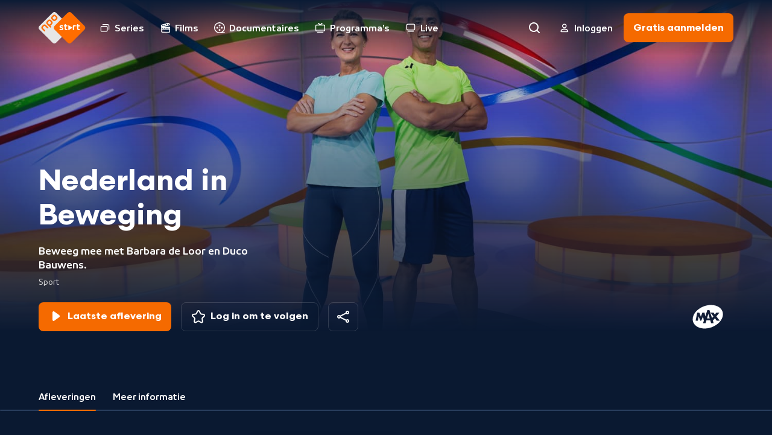

--- FILE ---
content_type: text/html; charset=utf-8
request_url: https://npo.nl/start/serie/nederland-in-beweging/afleveringen
body_size: 5648
content:
<!DOCTYPE html><html class="bg-ebony-600 [&amp;:not(.html-scroll-lock)]:laptop-up:overflow-y-scroll" lang="nl"><head><meta charSet="utf-8" data-next-head=""/><meta name="viewport" content="width=device-width,initial-scale=1" data-next-head=""/><meta name="twitter:card" content="summary" data-next-head=""/><meta name="twitter:site" content="@publiekeomroep" data-next-head=""/><meta name="twitter:creator" content="@publiekeomroep" data-next-head=""/><meta property="og:type" content="website" data-next-head=""/><meta property="og:locale" content="nl_NL" data-next-head=""/><meta property="og:site_name" content="NPO Start" data-next-head=""/><title data-next-head="">Nederland in Beweging | NPO Start</title><meta name="robots" content="index,follow" data-next-head=""/><meta name="description" content="Beweeg mee met Barbara de Loor en Duco Bauwens." data-next-head=""/><meta property="og:title" content="Nederland in Beweging | NPO Start" data-next-head=""/><meta property="og:description" content="Beweeg mee met Barbara de Loor en Duco Bauwens." data-next-head=""/><meta property="og:url" content="https://npo.nl/start/serie/nederland-in-beweging/afleveringen/seizoen-23" data-next-head=""/><meta property="og:image" content="https://assets-start.npo.nl/resources/2024/01/15/326288f1-4f8a-451c-8ce8-cc66e768d1cc.jpg?dimensions=1200x630&amp;resize_fit_method=cover" data-next-head=""/><meta property="og:image:width" content="1200" data-next-head=""/><meta property="og:image:height" content="630" data-next-head=""/><meta property="og:image" content="https://assets-start.npo.nl/resources/2024/01/15/326288f1-4f8a-451c-8ce8-cc66e768d1cc.jpg?dimensions=1200x627&amp;resize_fit_method=cover" data-next-head=""/><meta property="og:image:width" content="1200" data-next-head=""/><meta property="og:image:height" content="627" data-next-head=""/><meta property="og:image" content="https://assets-start.npo.nl/resources/2024/01/15/326288f1-4f8a-451c-8ce8-cc66e768d1cc.jpg?dimensions=1200x675&amp;resize_fit_method=cover" data-next-head=""/><meta property="og:image:width" content="1200" data-next-head=""/><meta property="og:image:height" content="675" data-next-head=""/><link rel="canonical" href="https://npo.nl/start/serie/nederland-in-beweging/afleveringen/seizoen-23" data-next-head=""/><link as="font" crossorigin="" href="/start/fonts/npo-sans-regular.woff2" rel="preload" type="font/woff2"/><link as="font" crossorigin="" href="/start/fonts/npo-sans-bold.woff2" rel="preload" type="font/woff2"/><link as="font" crossorigin="" href="/start/fonts/npo-scandia-regular.woff2" rel="preload" type="font/woff2"/><link as="font" crossorigin="" href="/start/fonts/npo-scandia-bold.woff2" rel="preload" type="font/woff2"/><link href="https://assets-start.npo.nl" rel="preconnect"/><link href="https://assets-start.npo.nl" rel="dns-prefetch"/><link href="https://id.npo.nl" rel="preconnect"/><link href="https://id.npo.nl" rel="dns-prefetch"/><link href="/start/favicon.ico" rel="icon" sizes="any"/><link href="/start/favicon-48x48.png" rel="icon" sizes="48x48" type="image/png"/><link href="/start/favicon-32x32.png" rel="icon" sizes="32x32" type="image/png"/><link href="/start/favicon-16x16.png" rel="icon" sizes="16x16" type="image/png"/><link href="/start/favicon.svg" rel="icon" type="image/svg+xml"/><link href="/start/apple-touch-icon.png" rel="apple-touch-icon" sizes="180x180"/><link crossorigin="use-credentials" href="/start/site.webmanifest" rel="manifest"/><link color="#ff6d00" href="/start/safari-pinned-tab.svg" rel="mask-icon"/><meta content="#05152c" name="msapplication-TileColor"/><meta content="#05152c" name="theme-color"/><meta content="yes" name="mobile-web-app-capable"/><meta content="black-translucent" name="apple-mobile-web-app-status-bar-style"/><meta content="app-id=323998316" name="apple-itunes-app"/><link rel="preload" href="https://assets-start.npo.nl/start/_next/static/css/ad2fd828d0d7dd05.css" as="style"/><link rel="preload" href="https://assets-start.npo.nl/start/_next/static/css/04604cde9462fee6.css" as="style"/><script type="application/ld+json" data-next-head="">{"@context":"https://schema.org","@type":"BreadcrumbList","itemListElement":[{"@type":"ListItem","position":1,"item":"https://npo.nl/start/serie/nederland-in-beweging/afleveringen","name":"Serie"}]}</script><style>
          @font-face {
            font-display: swap; /* Makes text visible ASAP. */
            font-family: 'NPO Sans';
            font-weight: 400;
            font-style: normal;
            src: url('/start/fonts/npo-sans-regular.woff2') format('woff2');
          }
          
          @font-face {
            font-display: swap; /* Makes text visible ASAP. */
            font-family: 'NPO Sans';
            font-weight: 700;
            font-style: normal;
            src: url('/start/fonts/npo-sans-bold.woff2') format('woff2');
          }
          
          @font-face {
            font-display: swap; /* Makes text visible ASAP. */
            font-family: 'NPO Scandia';
            font-weight: 400;
            font-style: normal;
            src: url('/start/fonts/npo-scandia-regular.woff2') format('woff2');
          }
          
          @font-face {
            font-display: swap; /* Makes text visible ASAP. */
            font-family: 'NPO Scandia';
            font-weight: 700;
            font-style: normal;
            src: url('/start/fonts/npo-scandia-bold.woff2') format('woff2');
          }
          </style><link rel="stylesheet" href="https://assets-start.npo.nl/start/_next/static/css/ad2fd828d0d7dd05.css" data-n-g=""/><link rel="stylesheet" href="https://assets-start.npo.nl/start/_next/static/css/04604cde9462fee6.css" data-n-p=""/><noscript data-n-css=""></noscript><script defer="" noModule="" src="https://assets-start.npo.nl/start/_next/static/chunks/polyfills-42372ed130431b0a.js"></script><script src="https://assets-start.npo.nl/start/_next/static/chunks/webpack-7df4f5cc3f4edc05.js" defer=""></script><script src="https://assets-start.npo.nl/start/_next/static/chunks/framework-e7181b39b4d8f8b6.js" defer=""></script><script src="https://assets-start.npo.nl/start/_next/static/chunks/main-3e59e40cf49d39ce.js" defer=""></script><script src="https://assets-start.npo.nl/start/_next/static/chunks/pages/_app-c0756bab4f66d0dc.js" defer=""></script><script src="https://assets-start.npo.nl/start/_next/static/chunks/8827-1e635dad350113ac.js" defer=""></script><script src="https://assets-start.npo.nl/start/_next/static/chunks/8195-26a00a8787fa48bf.js" defer=""></script><script src="https://assets-start.npo.nl/start/_next/static/chunks/6862-32522d73b26418fc.js" defer=""></script><script src="https://assets-start.npo.nl/start/_next/static/chunks/4344-f2ccb52db920950e.js" defer=""></script><script src="https://assets-start.npo.nl/start/_next/static/chunks/1718-8463d63f37ff974d.js" defer=""></script><script src="https://assets-start.npo.nl/start/_next/static/chunks/1120-2f8665ac86e0a768.js" defer=""></script><script src="https://assets-start.npo.nl/start/_next/static/chunks/3205-30466305ced6962b.js" defer=""></script><script src="https://assets-start.npo.nl/start/_next/static/chunks/265-d8152342bbbd7455.js" defer=""></script><script src="https://assets-start.npo.nl/start/_next/static/chunks/pages/serie/%5BseriesSlug%5D/%5Btab%5D/%5B%5B...seasonSlug%5D%5D-b81edc9472e3015e.js" defer=""></script><script src="https://assets-start.npo.nl/start/_next/static/t_W2Lfjxy8nDMjwzHptsd/_buildManifest.js" defer=""></script><script src="https://assets-start.npo.nl/start/_next/static/t_W2Lfjxy8nDMjwzHptsd/_ssgManifest.js" defer=""></script></head><body class="font-npo-sans leading-140 text-14 laptop-up:text-16 text-white"><div class="relative"><div class="fixed -top-[2rem] z-navigation-top h-[2rem] w-full bg-ebony-600"></div></div><script>0</script><div id="__next"><div class="pointer-events-none hidden h-0 w-0 mouse-pointer:block" id="mouse-pointer-test"></div></div><script id="__NEXT_DATA__" type="application/json">{"props":{"pageProps":{"breadCrumbProps":[{"item":"https://npo.nl/start/serie/nederland-in-beweging/afleveringen","name":"Serie","position":1}],"dehydratedState":{"mutations":[],"queries":[{"dehydratedAt":1769296090930,"state":{"data":{"guid":"b4cf87a0-6bc3-4bdd-8421-23a150330081","productId":"POW_03108318","title":"Nederland in Beweging","slug":"nederland-in-beweging","synopsis":"Beweeg mee met Barbara de Loor en Duco Bauwens.","type":"timebound_series","images":[{"guid":"d659be84-87ae-4331-b328-96c90ddc400e","url":"https://assets-start.npo.nl/resources/2024/01/15/326288f1-4f8a-451c-8ce8-cc66e768d1cc.jpg","description":"Nederland in Beweging","origin":"RESOURCE","mimeType":"image/jpeg","role":"default"},{"guid":"34e61308-7a16-49e5-9428-8abc15dddd53","url":"https://assets-start.npo.nl/resources/2025/01/21/0f920f9b-30fa-4177-803c-db01e6b2592e.png","description":"Title Treatment logo Nederland in Beweging","origin":"RESOURCE","mimeType":"image/png","role":"title"}],"genres":[{"guid":"beb24035-d04f-4644-87ee-9e21265acd3a","name":"Sport","type":"primary"}],"broadcasters":[{"guid":"9902d265-5dc8-4bf0-83ce-2eb60eb955a0","name":"MAX"}],"contentClassification":{"ageRestriction":null,"warnings":[]}},"dataUpdateCount":1,"dataUpdatedAt":1769296090888,"error":null,"errorUpdateCount":0,"errorUpdatedAt":0,"fetchFailureCount":0,"fetchFailureReason":null,"fetchMeta":null,"isInvalidated":false,"status":"success","fetchStatus":"idle"},"queryKey":["series:detail-nederland-in-beweging"],"queryHash":"[\"series:detail-nederland-in-beweging\"]"},{"dehydratedAt":1769296090930,"state":{"data":[{"guid":"711c9ec9-d3da-4acb-bed9-d84116a42857","type":"CALL_TO_ACTION","entity":{"id":"b4cf87a0-6bc3-4bdd-8421-23a150330081","type":"SERIES"},"title":"Dagelijkse portie bewegen","description":"Niets missen van Nederland in Beweging? Volg ons!","images":[{"guid":"91348a52-7344-4121-89b9-e523e343efbb","url":"https://assets-start.npo.nl/resources/2024/08/06/0ac664ab-099b-4855-8a23-89986ef6d925.jpg","description":"Nederland in beweging","origin":"RESOURCE","mimeType":"image/jpeg","role":"default"}],"callToAction":{"description":"Facebookpagina","url":"https://www.facebook.com/nederlandinbeweging.tv"},"publicationWindow":{"begin":1722972290,"end":null}}],"dataUpdateCount":1,"dataUpdatedAt":1769296090898,"error":null,"errorUpdateCount":0,"errorUpdatedAt":0,"fetchFailureCount":0,"fetchFailureReason":null,"fetchMeta":null,"isInvalidated":false,"status":"success","fetchStatus":"idle"},"queryKey":["banners-by-entity:series-b4cf87a0-6bc3-4bdd-8421-23a150330081"],"queryHash":"[\"banners-by-entity:series-b4cf87a0-6bc3-4bdd-8421-23a150330081\"]"},{"dehydratedAt":1769296090930,"state":{"data":[{"guid":"8b923c86-a110-4edd-aadb-01dcb15dc743","title":"Nederland in Beweging","slug":"nederland-in-beweging_4437","productId":"POW_06001818","programKey":"15","synopsis":{"brief":"Wilt u investeren in uw gezondheid? Meedoen betekent dat u al een kwartier beweegt van het aanbevolen dagelijkse half uur.","short":"Wilt u investeren in uw gezondheid? Meedoen betekent dat u al een kwartier beweegt van het aanbevolen dagelijkse half uur.","long":"Wilt u investeren in uw gezondheid? Meedoen betekent dat u al een kwartier beweegt van het aanbevolen dagelijkse half uur."},"durationInSeconds":929,"publishedDateTime":1769159700,"isRepeat":null,"isLive":null,"images":[{"guid":"02f23a0b-e62c-4ebc-8dcc-3981a8b02574","url":"https://assets-start.npo.nl/resources/2026/01/07/38c573fb-dff1-4bc7-821a-52d188657b34.jpg","description":"Nederland in Beweging","origin":"RESOURCE","mimeType":"image/jpeg","role":"default"}],"broadcasters":[{"guid":"9902d265-5dc8-4bf0-83ce-2eb60eb955a0","name":"MAX"}],"genres":[{"guid":"beb24035-d04f-4644-87ee-9e21265acd3a","name":"Sport","type":"primary"}],"contentClassification":{"ageRestriction":"ALL","warnings":[]},"season":{"guid":"d281dc75-6eb9-4ea2-abf7-eb7714ab67b1","slug":"seizoen-23","seasonKey":"23"},"series":{"guid":"b4cf87a0-6bc3-4bdd-8421-23a150330081","slug":"nederland-in-beweging","title":"Nederland in Beweging","type":"timebound_series"},"restrictions":[{"available":{"from":946684800,"till":4102444800},"isStreamReady":true,"subscriptionType":"free"},{"available":{"from":1769160591,"till":1800696591},"isStreamReady":true,"subscriptionType":"premium"}],"firstBroadcastDate":1769159700}],"dataUpdateCount":1,"dataUpdatedAt":1769296090909,"error":null,"errorUpdateCount":0,"errorUpdatedAt":0,"fetchFailureCount":0,"fetchFailureReason":null,"fetchMeta":null,"isInvalidated":false,"status":"success","fetchStatus":"idle"},"queryKey":["programs:series-b4cf87a0-6bc3-4bdd-8421-23a150330081-include-premium--seasonKey,-programKey-1"],"queryHash":"[\"programs:series-b4cf87a0-6bc3-4bdd-8421-23a150330081-include-premium--seasonKey,-programKey-1\"]"},{"dehydratedAt":1769296090930,"state":{"data":[{"guid":"d281dc75-6eb9-4ea2-abf7-eb7714ab67b1","seasonKey":"23","slug":"seizoen-23","synopsis":"Wilt u investeren in uw gezondheid? Meedoen betekent dat u al een kwartier beweegt van het aanbevolen dagelijkse half uur.","images":[],"label":"2026"},{"guid":"16e49a54-8e0b-4c35-9759-d17684e79a53","seasonKey":"22","slug":"seizoen-22_1","synopsis":"Wilt u investeren in uw gezondheid? Meedoen betekent dat u al een kwartier beweegt van het aanbevolen dagelijkse half uur.","images":[],"label":"2025"},{"guid":"3a1dd421-5630-49f9-9ec9-448be71772f9","seasonKey":"21","slug":"seizoen-21_1","synopsis":"Wilt u investeren in uw gezondheid? Meedoen betekent dat u al een kwartier beweegt van het aanbevolen dagelijkse half uur.","images":[],"label":"2025 zomerherhalingen"},{"guid":"c884026d-7c01-4eb6-b1cd-715946021c97","seasonKey":"20","slug":"seizoen-20","synopsis":"Wilt u investeren in uw gezondheid? Meedoen betekent dat u al een kwartier beweegt van het aanbevolen dagelijkse half uur.","images":[],"label":"2024"},{"guid":"d205ce60-d638-4cab-8dbf-d48ddd7c489e","seasonKey":"19","slug":"seizoen-19","synopsis":"Wilt u investeren in uw gezondheid? Meedoen betekent dat u al een kwartier beweegt van het aanbevolen dagelijkse half uur.","images":[],"label":"2023"},{"guid":"80156c3b-2811-471a-8eb0-4de352b173ea","seasonKey":"18","slug":"seizoen-18","synopsis":"Wilt u investeren in uw gezondheid? Meedoen betekent dat u al een kwartier beweegt van het aanbevolen dagelijkse half uur.","images":[],"label":"2022"},{"guid":"17817330-4c0b-4850-b341-9c9321f2790e","seasonKey":"17","slug":"seizoen-17","synopsis":"Wilt u investeren in uw gezondheid? Meedoen betekent dat u al een kwartier beweegt van het aanbevolen dagelijkse half uur.","images":[],"label":"2021"},{"guid":"36d2344d-949e-462a-bca0-5f6a23b61c55","seasonKey":"16","slug":"seizoen-16","synopsis":"Wilt u investeren in uw gezondheid? Meedoen betekent dat u al een kwartier beweegt van het aanbevolen dagelijkse half uur.","images":[],"label":"2020"},{"guid":"45a58a49-f904-4bbb-a687-eafa72c5c1d0","seasonKey":"15","slug":"seizoen-15","synopsis":"Wilt u investeren in uw gezondheid? Meedoen betekent dat u al een kwartier beweegt van het aanbevolen dagelijkse half uur.","images":[],"label":"2019"}],"dataUpdateCount":1,"dataUpdatedAt":1769296090918,"error":null,"errorUpdateCount":0,"errorUpdatedAt":0,"fetchFailureCount":0,"fetchFailureReason":null,"fetchMeta":null,"isInvalidated":false,"status":"success","fetchStatus":"idle"},"queryKey":["series:seasons-nederland-in-beweging-include-premium"],"queryHash":"[\"series:seasons-nederland-in-beweging-include-premium\"]"},{"dehydratedAt":1769296090930,"state":{"data":[{"guid":"8b923c86-a110-4edd-aadb-01dcb15dc743","title":"Nederland in Beweging","slug":"nederland-in-beweging_4437","productId":"POW_06001818","programKey":"15","synopsis":{"brief":"Wilt u investeren in uw gezondheid? Meedoen betekent dat u al een kwartier beweegt van het aanbevolen dagelijkse half uur.","short":"Wilt u investeren in uw gezondheid? Meedoen betekent dat u al een kwartier beweegt van het aanbevolen dagelijkse half uur.","long":"Wilt u investeren in uw gezondheid? Meedoen betekent dat u al een kwartier beweegt van het aanbevolen dagelijkse half uur."},"durationInSeconds":929,"publishedDateTime":1769159700,"isRepeat":null,"isLive":null,"images":[{"guid":"02f23a0b-e62c-4ebc-8dcc-3981a8b02574","url":"https://assets-start.npo.nl/resources/2026/01/07/38c573fb-dff1-4bc7-821a-52d188657b34.jpg","description":"Nederland in Beweging","origin":"RESOURCE","mimeType":"image/jpeg","role":"default"}],"broadcasters":[{"guid":"9902d265-5dc8-4bf0-83ce-2eb60eb955a0","name":"MAX"}],"genres":[{"guid":"beb24035-d04f-4644-87ee-9e21265acd3a","name":"Sport","type":"primary"}],"contentClassification":{"ageRestriction":"ALL","warnings":[]},"season":{"guid":"d281dc75-6eb9-4ea2-abf7-eb7714ab67b1","slug":"seizoen-23","seasonKey":"23"},"series":{"guid":"b4cf87a0-6bc3-4bdd-8421-23a150330081","slug":"nederland-in-beweging","title":"Nederland in Beweging","type":"timebound_series"},"restrictions":[{"available":{"from":946684800,"till":4102444800},"isStreamReady":true,"subscriptionType":"free"},{"available":{"from":1769160591,"till":1800696591},"isStreamReady":true,"subscriptionType":"premium"}],"firstBroadcastDate":1769159700},{"guid":"4282260a-3274-42b4-90ba-22dd188e1d16","title":"Nederland in Beweging","slug":"nederland-in-beweging_4433","productId":"POW_06001817","programKey":"14","synopsis":{"brief":"Wilt u investeren in uw gezondheid? Meedoen betekent dat u al een kwartier beweegt van het aanbevolen dagelijkse half uur.","short":"Wilt u investeren in uw gezondheid? Meedoen betekent dat u al een kwartier beweegt van het aanbevolen dagelijkse half uur.","long":"Wilt u investeren in uw gezondheid? Meedoen betekent dat u al een kwartier beweegt van het aanbevolen dagelijkse half uur."},"durationInSeconds":925,"publishedDateTime":1769073300,"isRepeat":null,"isLive":null,"images":[{"guid":"ae8bd8ff-c222-47a0-86db-5ee7da15ee99","url":"https://assets-start.npo.nl/resources/2026/01/07/bf290df6-d398-4e90-af05-a1dab2fa6321.jpg","description":"Nederland in Beweging","origin":"RESOURCE","mimeType":"image/jpeg","role":"default"}],"broadcasters":[{"guid":"9902d265-5dc8-4bf0-83ce-2eb60eb955a0","name":"MAX"}],"genres":[{"guid":"beb24035-d04f-4644-87ee-9e21265acd3a","name":"Sport","type":"primary"}],"contentClassification":{"ageRestriction":"ALL","warnings":[]},"season":{"guid":"d281dc75-6eb9-4ea2-abf7-eb7714ab67b1","slug":"seizoen-23","seasonKey":"23"},"series":{"guid":"b4cf87a0-6bc3-4bdd-8421-23a150330081","slug":"nederland-in-beweging","title":"Nederland in Beweging","type":"timebound_series"},"restrictions":[{"available":{"from":946684800,"till":4102444800},"isStreamReady":true,"subscriptionType":"free"},{"available":{"from":1769074200,"till":1800610200},"isStreamReady":true,"subscriptionType":"premium"}],"firstBroadcastDate":1769073300},{"guid":"e64c17e1-0093-47c6-b534-0222941283a7","title":"Nederland in Beweging","slug":"nederland-in-beweging_4436","productId":"POW_06001816","programKey":"13","synopsis":{"brief":"Wilt u investeren in uw gezondheid? Meedoen betekent dat u al een kwartier beweegt van het aanbevolen dagelijkse half uur.","short":"Wilt u investeren in uw gezondheid? Meedoen betekent dat u al een kwartier beweegt van het aanbevolen dagelijkse half uur.","long":"Wilt u investeren in uw gezondheid? Meedoen betekent dat u al een kwartier beweegt van het aanbevolen dagelijkse half uur."},"durationInSeconds":913,"publishedDateTime":1768986900,"isRepeat":null,"isLive":null,"images":[{"guid":"61ee4334-9765-4519-abfc-e954cb6a2e8d","url":"https://assets-start.npo.nl/resources/2025/12/11/bc5efc3d-5359-4944-b646-8ec8351ad272.jpg","description":"Nederland in Beweging","origin":"RESOURCE","mimeType":"image/jpeg","role":"default"}],"broadcasters":[{"guid":"9902d265-5dc8-4bf0-83ce-2eb60eb955a0","name":"MAX"}],"genres":[{"guid":"beb24035-d04f-4644-87ee-9e21265acd3a","name":"Sport","type":"primary"}],"contentClassification":{"ageRestriction":"ALL","warnings":[]},"season":{"guid":"d281dc75-6eb9-4ea2-abf7-eb7714ab67b1","slug":"seizoen-23","seasonKey":"23"},"series":{"guid":"b4cf87a0-6bc3-4bdd-8421-23a150330081","slug":"nederland-in-beweging","title":"Nederland in Beweging","type":"timebound_series"},"restrictions":[{"available":{"from":946684800,"till":4102444800},"isStreamReady":true,"subscriptionType":"free"},{"available":{"from":1768987830,"till":1800523830},"isStreamReady":true,"subscriptionType":"premium"}],"firstBroadcastDate":1768986900},{"guid":"d01d34cf-4b47-4dac-a0d6-c98dba248458","title":"Nederland in Beweging","slug":"nederland-in-beweging_4435","productId":"POW_06001815","programKey":"12","synopsis":{"brief":"Wilt u investeren in uw gezondheid? Meedoen betekent dat u al een kwartier beweegt van het aanbevolen dagelijkse half uur.","short":"Wilt u investeren in uw gezondheid? Meedoen betekent dat u al een kwartier beweegt van het aanbevolen dagelijkse half uur.","long":"Wilt u investeren in uw gezondheid? Meedoen betekent dat u al een kwartier beweegt van het aanbevolen dagelijkse half uur."},"durationInSeconds":908,"publishedDateTime":1768900500,"isRepeat":null,"isLive":null,"images":[{"guid":"07858ba9-60a3-4dc8-a556-a4cd816139aa","url":"https://assets-start.npo.nl/resources/2025/12/11/28652944-8985-41ad-b212-3e828c028f19.jpg","description":"Nederland in Beweging","origin":"RESOURCE","mimeType":"image/jpeg","role":"default"}],"broadcasters":[{"guid":"9902d265-5dc8-4bf0-83ce-2eb60eb955a0","name":"MAX"}],"genres":[{"guid":"beb24035-d04f-4644-87ee-9e21265acd3a","name":"Sport","type":"primary"}],"contentClassification":{"ageRestriction":"ALL","warnings":[]},"season":{"guid":"d281dc75-6eb9-4ea2-abf7-eb7714ab67b1","slug":"seizoen-23","seasonKey":"23"},"series":{"guid":"b4cf87a0-6bc3-4bdd-8421-23a150330081","slug":"nederland-in-beweging","title":"Nederland in Beweging","type":"timebound_series"},"restrictions":[{"available":{"from":946684800,"till":4102444800},"isStreamReady":true,"subscriptionType":"free"},{"available":{"from":1768901374,"till":1800437374},"isStreamReady":true,"subscriptionType":"premium"}],"firstBroadcastDate":1768900500},{"guid":"8096fce0-0408-4107-9eab-76a1d58e378a","title":"Nederland in Beweging","slug":"nederland-in-beweging_4434","productId":"POW_06001814","programKey":"11","synopsis":{"brief":"Wilt u investeren in uw gezondheid? Meedoen betekent dat u al een kwartier beweegt van het aanbevolen dagelijkse half uur.","short":"Wilt u investeren in uw gezondheid? Meedoen betekent dat u al een kwartier beweegt van het aanbevolen dagelijkse half uur.","long":"Wilt u investeren in uw gezondheid? Meedoen betekent dat u al een kwartier beweegt van het aanbevolen dagelijkse half uur."},"durationInSeconds":921,"publishedDateTime":1768814100,"isRepeat":null,"isLive":null,"images":[{"guid":"86fe2d8a-aaf4-4128-95d8-a10d8b6bfaad","url":"https://assets-start.npo.nl/resources/2025/12/11/83bf6ca5-a3cd-48d3-8776-efa0665dfefd.jpg","description":"Nederland in Beweging","origin":"RESOURCE","mimeType":"image/jpeg","role":"default"}],"broadcasters":[{"guid":"9902d265-5dc8-4bf0-83ce-2eb60eb955a0","name":"MAX"}],"genres":[{"guid":"beb24035-d04f-4644-87ee-9e21265acd3a","name":"Sport","type":"primary"}],"contentClassification":{"ageRestriction":"ALL","warnings":[]},"season":{"guid":"d281dc75-6eb9-4ea2-abf7-eb7714ab67b1","slug":"seizoen-23","seasonKey":"23"},"series":{"guid":"b4cf87a0-6bc3-4bdd-8421-23a150330081","slug":"nederland-in-beweging","title":"Nederland in Beweging","type":"timebound_series"},"restrictions":[{"available":{"from":946684800,"till":4102444800},"isStreamReady":true,"subscriptionType":"free"},{"available":{"from":1768814934,"till":1800350934},"isStreamReady":true,"subscriptionType":"premium"}],"firstBroadcastDate":1768814100},{"guid":"3b986830-a133-4542-8fc0-a3aefc3e6547","title":"Nederland in Beweging","slug":"nederland-in-beweging_4430","productId":"POW_06001813","programKey":"10","synopsis":{"brief":"Wilt u investeren in uw gezondheid? Meedoen betekent dat u al een kwartier beweegt van het aanbevolen dagelijkse half uur.","short":"Wilt u investeren in uw gezondheid? Meedoen betekent dat u al een kwartier beweegt van het aanbevolen dagelijkse half uur.","long":"Wilt u investeren in uw gezondheid? Meedoen betekent dat u al een kwartier beweegt van het aanbevolen dagelijkse half uur."},"durationInSeconds":922,"publishedDateTime":1768554900,"isRepeat":null,"isLive":null,"images":[{"guid":"3c63b7e0-e126-4c3c-963e-90dfe0519bad","url":"https://assets-start.npo.nl/resources/2025/12/11/7e3155f4-fc1e-4a79-bcee-20d7586cb714.jpg","description":"Nederland in Beweging","origin":"RESOURCE","mimeType":"image/jpeg","role":"default"}],"broadcasters":[{"guid":"9902d265-5dc8-4bf0-83ce-2eb60eb955a0","name":"MAX"}],"genres":[{"guid":"beb24035-d04f-4644-87ee-9e21265acd3a","name":"Sport","type":"primary"}],"contentClassification":{"ageRestriction":"ALL","warnings":[]},"season":{"guid":"d281dc75-6eb9-4ea2-abf7-eb7714ab67b1","slug":"seizoen-23","seasonKey":"23"},"series":{"guid":"b4cf87a0-6bc3-4bdd-8421-23a150330081","slug":"nederland-in-beweging","title":"Nederland in Beweging","type":"timebound_series"},"restrictions":[{"available":{"from":946684800,"till":4102444800},"isStreamReady":true,"subscriptionType":"free"},{"available":{"from":1768555817,"till":1800091817},"isStreamReady":true,"subscriptionType":"premium"}],"firstBroadcastDate":1768554900},{"guid":"27b5018b-278f-4cf9-8e1a-dadf2e9baa18","title":"Nederland in Beweging","slug":"nederland-in-beweging_4428","productId":"POW_06001812","programKey":"9","synopsis":{"brief":"Wilt u investeren in uw gezondheid? Meedoen betekent dat u al een kwartier beweegt van het aanbevolen dagelijkse half uur.","short":"Wilt u investeren in uw gezondheid? Meedoen betekent dat u al een kwartier beweegt van het aanbevolen dagelijkse half uur.","long":"Wilt u investeren in uw gezondheid? Meedoen betekent dat u al een kwartier beweegt van het aanbevolen dagelijkse half uur."},"durationInSeconds":940,"publishedDateTime":1768468500,"isRepeat":null,"isLive":null,"images":[{"guid":"bc7de06d-8236-4b29-a15b-b00e1aaa6ae9","url":"https://assets-start.npo.nl/resources/2025/12/11/5a360055-1ec2-46af-8e27-8465906344b7.jpg","description":"Nederland in Beweging","origin":"RESOURCE","mimeType":"image/jpeg","role":"default"}],"broadcasters":[{"guid":"9902d265-5dc8-4bf0-83ce-2eb60eb955a0","name":"MAX"}],"genres":[{"guid":"beb24035-d04f-4644-87ee-9e21265acd3a","name":"Sport","type":"primary"}],"contentClassification":{"ageRestriction":"ALL","warnings":[]},"season":{"guid":"d281dc75-6eb9-4ea2-abf7-eb7714ab67b1","slug":"seizoen-23","seasonKey":"23"},"series":{"guid":"b4cf87a0-6bc3-4bdd-8421-23a150330081","slug":"nederland-in-beweging","title":"Nederland in Beweging","type":"timebound_series"},"restrictions":[{"available":{"from":946684800,"till":4102444800},"isStreamReady":true,"subscriptionType":"free"},{"available":{"from":1768469437,"till":1800005437},"isStreamReady":true,"subscriptionType":"premium"}],"firstBroadcastDate":1768468500},{"guid":"dcb39160-5d93-4387-b895-61d2bfda430c","title":"Nederland in Beweging","slug":"nederland-in-beweging_4429","productId":"POW_06001811","programKey":"8","synopsis":{"brief":"Wilt u investeren in uw gezondheid? Meedoen betekent dat u al een kwartier beweegt van het aanbevolen dagelijkse half uur.","short":"Wilt u investeren in uw gezondheid? Meedoen betekent dat u al een kwartier beweegt van het aanbevolen dagelijkse half uur.","long":"Wilt u investeren in uw gezondheid? Meedoen betekent dat u al een kwartier beweegt van het aanbevolen dagelijkse half uur."},"durationInSeconds":903,"publishedDateTime":1768382100,"isRepeat":null,"isLive":null,"images":[{"guid":"4380f7ee-f22c-4052-bc8d-15e203a6b29f","url":"https://assets-start.npo.nl/resources/2025/12/11/ac81f031-f8e7-4514-8166-715c442d3072.jpg","description":"Nederland in Beweging","origin":"RESOURCE","mimeType":"image/jpeg","role":"default"}],"broadcasters":[{"guid":"9902d265-5dc8-4bf0-83ce-2eb60eb955a0","name":"MAX"}],"genres":[{"guid":"beb24035-d04f-4644-87ee-9e21265acd3a","name":"Sport","type":"primary"}],"contentClassification":{"ageRestriction":"ALL","warnings":[]},"season":{"guid":"d281dc75-6eb9-4ea2-abf7-eb7714ab67b1","slug":"seizoen-23","seasonKey":"23"},"series":{"guid":"b4cf87a0-6bc3-4bdd-8421-23a150330081","slug":"nederland-in-beweging","title":"Nederland in Beweging","type":"timebound_series"},"restrictions":[{"available":{"from":946684800,"till":4102444800},"isStreamReady":true,"subscriptionType":"free"},{"available":{"from":1768382982,"till":1799918982},"isStreamReady":true,"subscriptionType":"premium"}],"firstBroadcastDate":1768382100},{"guid":"086ab168-417c-482c-995c-d435f33c9444","title":"Nederland in Beweging","slug":"nederland-in-beweging_4432","productId":"POW_06001810","programKey":"7","synopsis":{"brief":"Wilt u investeren in uw gezondheid? Meedoen betekent dat u al een kwartier beweegt van het aanbevolen dagelijkse half uur.","short":"Wilt u investeren in uw gezondheid? Meedoen betekent dat u al een kwartier beweegt van het aanbevolen dagelijkse half uur.","long":"Wilt u investeren in uw gezondheid? Meedoen betekent dat u al een kwartier beweegt van het aanbevolen dagelijkse half uur."},"durationInSeconds":936,"publishedDateTime":1768295700,"isRepeat":null,"isLive":null,"images":[{"guid":"5f8c53f8-c001-4c3b-af2a-0cc6741661dc","url":"https://assets-start.npo.nl/resources/2025/12/11/b22327e4-557b-424b-bbfe-ddc874ae9406.jpg","description":"Nederland in Beweging","origin":"RESOURCE","mimeType":"image/jpeg","role":"default"}],"broadcasters":[{"guid":"9902d265-5dc8-4bf0-83ce-2eb60eb955a0","name":"MAX"}],"genres":[{"guid":"beb24035-d04f-4644-87ee-9e21265acd3a","name":"Sport","type":"primary"}],"contentClassification":{"ageRestriction":"ALL","warnings":[]},"season":{"guid":"d281dc75-6eb9-4ea2-abf7-eb7714ab67b1","slug":"seizoen-23","seasonKey":"23"},"series":{"guid":"b4cf87a0-6bc3-4bdd-8421-23a150330081","slug":"nederland-in-beweging","title":"Nederland in Beweging","type":"timebound_series"},"restrictions":[{"available":{"from":946684800,"till":4102444800},"isStreamReady":true,"subscriptionType":"free"},{"available":{"from":1768296581,"till":1799832581},"isStreamReady":true,"subscriptionType":"premium"}],"firstBroadcastDate":1768295700},{"guid":"90512d0c-7921-425d-b6b4-4c571e6cc4db","title":"Nederland in Beweging","slug":"nederland-in-beweging_4427","productId":"POW_06001809","programKey":"6","synopsis":{"brief":"Wilt u investeren in uw gezondheid? Meedoen betekent dat u al een kwartier beweegt van het aanbevolen dagelijkse half uur.","short":"Wilt u investeren in uw gezondheid? Meedoen betekent dat u al een kwartier beweegt van het aanbevolen dagelijkse half uur.","long":"Wilt u investeren in uw gezondheid? Meedoen betekent dat u al een kwartier beweegt van het aanbevolen dagelijkse half uur."},"durationInSeconds":895,"publishedDateTime":1768209300,"isRepeat":null,"isLive":null,"images":[{"guid":"f2e5e0f4-f71c-4668-9c54-438895a9e596","url":"https://assets-start.npo.nl/resources/2025/12/11/71d1334f-7e7d-4939-935b-5386cf87efac.jpg","description":"Nederland in Beweging","origin":"RESOURCE","mimeType":"image/jpeg","role":"default"}],"broadcasters":[{"guid":"9902d265-5dc8-4bf0-83ce-2eb60eb955a0","name":"MAX"}],"genres":[{"guid":"beb24035-d04f-4644-87ee-9e21265acd3a","name":"Sport","type":"primary"}],"contentClassification":{"ageRestriction":"ALL","warnings":[]},"season":{"guid":"d281dc75-6eb9-4ea2-abf7-eb7714ab67b1","slug":"seizoen-23","seasonKey":"23"},"series":{"guid":"b4cf87a0-6bc3-4bdd-8421-23a150330081","slug":"nederland-in-beweging","title":"Nederland in Beweging","type":"timebound_series"},"restrictions":[{"available":{"from":946684800,"till":4102444800},"isStreamReady":true,"subscriptionType":"free"},{"available":{"from":1768210229,"till":1799746229},"isStreamReady":true,"subscriptionType":"premium"}],"firstBroadcastDate":1768209300},{"guid":"0442dd45-453c-498b-b53e-5bd06fbdd8cd","title":"Nederland in Beweging","slug":"nederland-in-beweging_4426","productId":"POW_06001808","programKey":"5","synopsis":{"brief":"Wilt u investeren in uw gezondheid? Meedoen betekent dat u al een kwartier beweegt van het aanbevolen dagelijkse half uur.","short":"Wilt u investeren in uw gezondheid? Meedoen betekent dat u al een kwartier beweegt van het aanbevolen dagelijkse half uur.","long":"Wilt u investeren in uw gezondheid? Meedoen betekent dat u al een kwartier beweegt van het aanbevolen dagelijkse half uur."},"durationInSeconds":933,"publishedDateTime":1767950100,"isRepeat":null,"isLive":null,"images":[{"guid":"ec4f8eb1-0232-4cf5-ad0c-015faaa7f8d0","url":"https://assets-start.npo.nl/resources/2025/12/11/af4f9973-f9d3-4f50-aefb-fdb6da54079f.jpg","description":"Nederland in Beweging","origin":"RESOURCE","mimeType":"image/jpeg","role":"default"}],"broadcasters":[{"guid":"9902d265-5dc8-4bf0-83ce-2eb60eb955a0","name":"MAX"}],"genres":[{"guid":"beb24035-d04f-4644-87ee-9e21265acd3a","name":"Sport","type":"primary"}],"contentClassification":{"ageRestriction":"ALL","warnings":[]},"season":{"guid":"d281dc75-6eb9-4ea2-abf7-eb7714ab67b1","slug":"seizoen-23","seasonKey":"23"},"series":{"guid":"b4cf87a0-6bc3-4bdd-8421-23a150330081","slug":"nederland-in-beweging","title":"Nederland in Beweging","type":"timebound_series"},"restrictions":[{"available":{"from":946684800,"till":4102444800},"isStreamReady":true,"subscriptionType":"free"},{"available":{"from":1767951029,"till":1799487029},"isStreamReady":true,"subscriptionType":"premium"}],"firstBroadcastDate":1767950100},{"guid":"517c65a2-6ca7-4995-b249-ade8988fef1b","title":"Nederland in Beweging","slug":"nederland-in-beweging_4440","productId":"POW_06001807","programKey":"4","synopsis":{"brief":"Wilt u investeren in uw gezondheid? Meedoen betekent dat u al een kwartier beweegt van het aanbevolen dagelijkse half uur.","short":"Wilt u investeren in uw gezondheid? Meedoen betekent dat u al een kwartier beweegt van het aanbevolen dagelijkse half uur.","long":"Wilt u investeren in uw gezondheid? Meedoen betekent dat u al een kwartier beweegt van het aanbevolen dagelijkse half uur."},"durationInSeconds":899,"publishedDateTime":1767863700,"isRepeat":null,"isLive":null,"images":[{"guid":"947cda25-a2f5-4f02-ab2f-7145970efa2c","url":"https://assets-start.npo.nl/resources/2025/12/11/03d942a7-eabc-4510-8a38-da428e07bfba.jpg","description":"Nederland in Beweging","origin":"RESOURCE","mimeType":"image/jpeg","role":"default"}],"broadcasters":[{"guid":"9902d265-5dc8-4bf0-83ce-2eb60eb955a0","name":"MAX"}],"genres":[{"guid":"beb24035-d04f-4644-87ee-9e21265acd3a","name":"Sport","type":"primary"}],"contentClassification":{"ageRestriction":"ALL","warnings":[]},"season":{"guid":"d281dc75-6eb9-4ea2-abf7-eb7714ab67b1","slug":"seizoen-23","seasonKey":"23"},"series":{"guid":"b4cf87a0-6bc3-4bdd-8421-23a150330081","slug":"nederland-in-beweging","title":"Nederland in Beweging","type":"timebound_series"},"restrictions":[{"available":{"from":946684800,"till":4102444800},"isStreamReady":true,"subscriptionType":"free"},{"available":{"from":1767864612,"till":1799400612},"isStreamReady":true,"subscriptionType":"premium"}],"firstBroadcastDate":1767863700},{"guid":"8939715b-c457-48cf-abe1-503e783fa6ae","title":"Nederland in Beweging","slug":"nederland-in-beweging_4431","productId":"POW_06001806","programKey":"3","synopsis":{"brief":"Wilt u investeren in uw gezondheid? Meedoen betekent dat u al een kwartier beweegt van het aanbevolen dagelijkse half uur.","short":"Wilt u investeren in uw gezondheid? Meedoen betekent dat u al een kwartier beweegt van het aanbevolen dagelijkse half uur.","long":"Wilt u investeren in uw gezondheid? Meedoen betekent dat u al een kwartier beweegt van het aanbevolen dagelijkse half uur."},"durationInSeconds":912,"publishedDateTime":1767784500,"isRepeat":null,"isLive":null,"images":[{"guid":"8eb5ebfc-386b-4484-b4c5-9c6335be2ac9","url":"https://assets-start.npo.nl/resources/2025/12/11/44de3640-5571-4bae-9a16-db6b497ad832.jpg","description":"Nederland in Beweging","origin":"RESOURCE","mimeType":"image/jpeg","role":"default"}],"broadcasters":[{"guid":"9902d265-5dc8-4bf0-83ce-2eb60eb955a0","name":"MAX"}],"genres":[{"guid":"beb24035-d04f-4644-87ee-9e21265acd3a","name":"Sport","type":"primary"}],"contentClassification":{"ageRestriction":"ALL","warnings":[]},"season":{"guid":"d281dc75-6eb9-4ea2-abf7-eb7714ab67b1","slug":"seizoen-23","seasonKey":"23"},"series":{"guid":"b4cf87a0-6bc3-4bdd-8421-23a150330081","slug":"nederland-in-beweging","title":"Nederland in Beweging","type":"timebound_series"},"restrictions":[{"available":{"from":946684800,"till":4102444800},"isStreamReady":true,"subscriptionType":"free"},{"available":{"from":1767785546,"till":1799321546},"isStreamReady":true,"subscriptionType":"premium"}],"firstBroadcastDate":1767784500},{"guid":"5678d73d-9627-42ac-99e6-46feef59958b","title":"Nederland in Beweging","slug":"nederland-in-beweging_4439","productId":"POW_06001805","programKey":"2","synopsis":{"brief":"Wilt u investeren in uw gezondheid? Meedoen betekent dat u al een kwartier beweegt van het aanbevolen dagelijkse half uur.","short":"Wilt u investeren in uw gezondheid? Meedoen betekent dat u al een kwartier beweegt van het aanbevolen dagelijkse half uur.","long":"Wilt u investeren in uw gezondheid? Meedoen betekent dat u al een kwartier beweegt van het aanbevolen dagelijkse half uur."},"durationInSeconds":895,"publishedDateTime":1767690900,"isRepeat":null,"isLive":null,"images":[{"guid":"618ec5c5-2e4e-41c3-b327-7d4f90cdc4a5","url":"https://assets-start.npo.nl/resources/2025/12/11/eea0adb0-afd1-42f5-acb7-b2caefd33d90.jpg","description":"Nederland in Beweging","origin":"RESOURCE","mimeType":"image/jpeg","role":"default"}],"broadcasters":[{"guid":"9902d265-5dc8-4bf0-83ce-2eb60eb955a0","name":"MAX"}],"genres":[{"guid":"beb24035-d04f-4644-87ee-9e21265acd3a","name":"Sport","type":"primary"}],"contentClassification":{"ageRestriction":"ALL","warnings":[]},"season":{"guid":"d281dc75-6eb9-4ea2-abf7-eb7714ab67b1","slug":"seizoen-23","seasonKey":"23"},"series":{"guid":"b4cf87a0-6bc3-4bdd-8421-23a150330081","slug":"nederland-in-beweging","title":"Nederland in Beweging","type":"timebound_series"},"restrictions":[{"available":{"from":946684800,"till":4102444800},"isStreamReady":true,"subscriptionType":"free"},{"available":{"from":1767691818,"till":1799227818},"isStreamReady":true,"subscriptionType":"premium"}],"firstBroadcastDate":1767690900},{"guid":"6044005e-4128-47eb-b737-259f59cb0667","title":"Nederland in Beweging","slug":"nederland-in-beweging_4438","productId":"POW_06001804","programKey":"1","synopsis":{"brief":"Wilt u investeren in uw gezondheid? Meedoen betekent dat u al een kwartier beweegt van het aanbevolen dagelijkse half uur.","short":"Wilt u investeren in uw gezondheid? Meedoen betekent dat u al een kwartier beweegt van het aanbevolen dagelijkse half uur.","long":"Wilt u investeren in uw gezondheid? Meedoen betekent dat u al een kwartier beweegt van het aanbevolen dagelijkse half uur."},"durationInSeconds":930,"publishedDateTime":1767604500,"isRepeat":null,"isLive":null,"images":[{"guid":"efcef9e3-2b5c-4c36-975e-9c0e5b743dcc","url":"https://assets-start.npo.nl/resources/2025/12/11/f393dbc7-d48c-4c06-8334-c0941b55d8a3.jpg","description":"Nederland in Beweging","origin":"RESOURCE","mimeType":"image/jpeg","role":"default"}],"broadcasters":[{"guid":"9902d265-5dc8-4bf0-83ce-2eb60eb955a0","name":"MAX"}],"genres":[{"guid":"beb24035-d04f-4644-87ee-9e21265acd3a","name":"Sport","type":"primary"}],"contentClassification":{"ageRestriction":"ALL","warnings":[]},"season":{"guid":"d281dc75-6eb9-4ea2-abf7-eb7714ab67b1","slug":"seizoen-23","seasonKey":"23"},"series":{"guid":"b4cf87a0-6bc3-4bdd-8421-23a150330081","slug":"nederland-in-beweging","title":"Nederland in Beweging","type":"timebound_series"},"restrictions":[{"available":{"from":946684800,"till":4102444800},"isStreamReady":true,"subscriptionType":"free"},{"available":{"from":1767605433,"till":1799141433},"isStreamReady":true,"subscriptionType":"premium"}],"firstBroadcastDate":1767604500}],"dataUpdateCount":1,"dataUpdatedAt":1769296090930,"error":null,"errorUpdateCount":0,"errorUpdatedAt":0,"fetchFailureCount":0,"fetchFailureReason":null,"fetchMeta":null,"isInvalidated":false,"status":"success","fetchStatus":"idle"},"queryKey":["programs:season-d281dc75-6eb9-4ea2-abf7-eb7714ab67b1-include-premium-timebound_series"],"queryHash":"[\"programs:season-d281dc75-6eb9-4ea2-abf7-eb7714ab67b1-include-premium-timebound_series\"]"}]},"seoProps":{"canonical":"https://npo.nl/start/serie/nederland-in-beweging/afleveringen/seizoen-23","openGraph":{"images":[{"url":"https://assets-start.npo.nl/resources/2024/01/15/326288f1-4f8a-451c-8ce8-cc66e768d1cc.jpg?dimensions=1200x630\u0026resize_fit_method=cover","width":1200,"height":630},{"url":"https://assets-start.npo.nl/resources/2024/01/15/326288f1-4f8a-451c-8ce8-cc66e768d1cc.jpg?dimensions=1200x627\u0026resize_fit_method=cover","width":1200,"height":627},{"url":"https://assets-start.npo.nl/resources/2024/01/15/326288f1-4f8a-451c-8ce8-cc66e768d1cc.jpg?dimensions=1200x675\u0026resize_fit_method=cover","width":1200,"height":675}]},"description":"Beweeg mee met Barbara de Loor en Duco Bauwens.","title":"Nederland in Beweging"}},"__N_SSP":true},"page":"/serie/[seriesSlug]/[tab]/[[...seasonSlug]]","query":{"seriesSlug":"nederland-in-beweging","tab":"afleveringen"},"buildId":"t_W2Lfjxy8nDMjwzHptsd","assetPrefix":"https://assets-start.npo.nl/start","isFallback":false,"isExperimentalCompile":false,"gssp":true,"scriptLoader":[]}</script></body></html>

--- FILE ---
content_type: application/javascript
request_url: https://assets-start.npo.nl/start/_next/static/chunks/8195-26a00a8787fa48bf.js
body_size: 5221
content:
try{let e="undefined"!=typeof window?window:"undefined"!=typeof global?global:"undefined"!=typeof globalThis?globalThis:"undefined"!=typeof self?self:{},t=(new e.Error).stack;t&&(e._sentryDebugIds=e._sentryDebugIds||{},e._sentryDebugIds[t]="b4fba6cf-07fe-4e2a-9309-1888d324b8fd",e._sentryDebugIdIdentifier="sentry-dbid-b4fba6cf-07fe-4e2a-9309-1888d324b8fd")}catch(e){}"use strict";(self.webpackChunk_N_E=self.webpackChunk_N_E||[]).push([[8195],{8081:(e,t,n)=>{n.d(t,{L_:()=>y}),n(553);let r={year:0,month:1,day:2,hour:3,minute:4,second:5},a={},i=new Intl.DateTimeFormat("en-US",{hourCycle:"h23",timeZone:"America/New_York",year:"numeric",month:"2-digit",day:"2-digit",hour:"2-digit",minute:"2-digit",second:"2-digit"}).format(new Date("2014-06-25T04:00:00.123Z")),o="06/25/2014, 00:00:00"===i||"‎06‎/‎25‎/‎2014‎ ‎00‎:‎00‎:‎00"===i;function u(e,t,n,r,a,i,o){let u=new Date(0);return u.setUTCFullYear(e,t,n),u.setUTCHours(r,a,i,o),u}let d={timezoneZ:/^(Z)$/,timezoneHH:/^([+-]\d{2})$/,timezoneHHMM:/^([+-])(\d{2}):?(\d{2})$/};function l(e,t,n){let r,a;if(!e)return 0;let i=d.timezoneZ.exec(e);if(i)return 0;if(i=d.timezoneHH.exec(e))return m(r=parseInt(i[1],10))?-(36e5*r):NaN;if(i=d.timezoneHHMM.exec(e)){r=parseInt(i[2],10);let e=parseInt(i[3],10);return m(r,e)?(a=36e5*Math.abs(r)+6e4*e,"+"===i[1]?-a:a):NaN}if(function(e){if(c[e])return!0;try{return new Intl.DateTimeFormat(void 0,{timeZone:e}),c[e]=!0,!0}catch(e){return!1}}(e)){var o;t=new Date(t||Date.now());let r=s(n?t:u((o=t).getFullYear(),o.getMonth(),o.getDate(),o.getHours(),o.getMinutes(),o.getSeconds(),o.getMilliseconds()),e);return-(n?r:function(e,t,n){let r=e.getTime()-t,a=s(new Date(r),n);if(t===a)return t;let i=s(new Date(r-=a-t),n);return a===i?a:Math.max(a,i)}(t,r,e))}return NaN}function s(e,t){let n=function(e,t){var n;let i=(a[n=t]||(a[n]=o?new Intl.DateTimeFormat("en-US",{hourCycle:"h23",timeZone:n,year:"numeric",month:"numeric",day:"2-digit",hour:"2-digit",minute:"2-digit",second:"2-digit"}):new Intl.DateTimeFormat("en-US",{hour12:!1,timeZone:n,year:"numeric",month:"numeric",day:"2-digit",hour:"2-digit",minute:"2-digit",second:"2-digit"})),a[n]);return"formatToParts"in i?function(e,t){try{let n=e.formatToParts(t),a=[];for(let e=0;e<n.length;e++){let t=r[n[e].type];void 0!==t&&(a[t]=parseInt(n[e].value,10))}return a}catch(e){if(e instanceof RangeError)return[NaN];throw e}}(i,e):function(e,t){let n=e.format(t),r=/(\d+)\/(\d+)\/(\d+),? (\d+):(\d+):(\d+)/.exec(n);return[parseInt(r[3],10),parseInt(r[1],10),parseInt(r[2],10),parseInt(r[4],10),parseInt(r[5],10),parseInt(r[6],10)]}(i,e)}(e,t),i=u(n[0],n[1]-1,n[2],n[3]%24,n[4],n[5],0).getTime(),d=e.getTime(),l=d%1e3;return i-(d-=l>=0?l:1e3+l)}function m(e,t){return -23<=e&&e<=23&&(null==t||0<=t&&t<=59)}let c={};function f(e){let t=new Date(Date.UTC(e.getFullYear(),e.getMonth(),e.getDate(),e.getHours(),e.getMinutes(),e.getSeconds(),e.getMilliseconds()));return t.setUTCFullYear(e.getFullYear()),e-t}let g={dateTimePattern:/^([0-9W+-]+)(T| )(.*)/,datePattern:/^([0-9W+-]+)(.*)/,YY:/^(\d{2})$/,YYY:[/^([+-]\d{2})$/,/^([+-]\d{3})$/,/^([+-]\d{4})$/],YYYY:/^(\d{4})/,YYYYY:[/^([+-]\d{4})/,/^([+-]\d{5})/,/^([+-]\d{6})/],MM:/^-(\d{2})$/,DDD:/^-?(\d{3})$/,MMDD:/^-?(\d{2})-?(\d{2})$/,Www:/^-?W(\d{2})$/,WwwD:/^-?W(\d{2})-?(\d{1})$/,HH:/^(\d{2}([.,]\d*)?)$/,HHMM:/^(\d{2}):?(\d{2}([.,]\d*)?)$/,HHMMSS:/^(\d{2}):?(\d{2}):?(\d{2}([.,]\d*)?)$/,timeZone:/(Z|[+-]\d{2}(?::?\d{2})?| UTC| [a-zA-Z]+\/[a-zA-Z_]+(?:\/[a-zA-Z_]+)?)$/};function h(e,t,n){t=t||0,n=n||0;let r=new Date(0);r.setUTCFullYear(e,0,4);let a=7*t+n+1-(r.getUTCDay()||7);return r.setUTCDate(r.getUTCDate()+a),r}let w=[31,28,31,30,31,30,31,31,30,31,30,31],v=[31,29,31,30,31,30,31,31,30,31,30,31];function M(e){return e%400==0||e%4==0&&e%100!=0}function D(e,t,n){if(t<0||t>11)return!1;if(null!=n){if(n<1)return!1;let r=M(e);if(r&&n>v[t]||!r&&n>w[t])return!1}return!0}function p(e,t){return!(e<0)&&!(e>52)&&(null==t||!(t<0)&&!(t>6))}function b(e,t,n){return!(e<0)&&!(e>=25)&&(null==t||!(t<0)&&!(t>=60))&&(null==n||!(n<0)&&!(n>=60))}function y(e,t,n){e=function(e,t={}){if(arguments.length<1)throw TypeError("1 argument required, but only "+arguments.length+" present");if(null===e)return new Date(NaN);let n=null==t.additionalDigits?2:Number(t.additionalDigits);if(2!==n&&1!==n&&0!==n)throw RangeError("additionalDigits must be 0, 1 or 2");if(e instanceof Date||"object"==typeof e&&"[object Date]"===Object.prototype.toString.call(e))return new Date(e.getTime());if("number"==typeof e||"[object Number]"===Object.prototype.toString.call(e))return new Date(e);if("[object String]"!==Object.prototype.toString.call(e))return new Date(NaN);let r=function(e){let t,n={},r=g.dateTimePattern.exec(e);if(r?(n.date=r[1],t=r[3]):(r=g.datePattern.exec(e))?(n.date=r[1],t=r[2]):(n.date=null,t=e),t){let e=g.timeZone.exec(t);e?(n.time=t.replace(e[1],""),n.timeZone=e[1].trim()):n.time=t}return n}(e),{year:a,restDateString:i}=function(e,t){if(e){let n=g.YYY[t],r=g.YYYYY[t],a=g.YYYY.exec(e)||r.exec(e);if(a){let t=a[1];return{year:parseInt(t,10),restDateString:e.slice(t.length)}}if(a=g.YY.exec(e)||n.exec(e)){let t=a[1];return{year:100*parseInt(t,10),restDateString:e.slice(t.length)}}}return{year:null}}(r.date,n),o=function(e,t){let n,r,a;if(null===t)return null;if(!e||!e.length)return(n=new Date(0)).setUTCFullYear(t),n;let i=g.MM.exec(e);if(i)return(n=new Date(0),D(t,r=parseInt(i[1],10)-1))?(n.setUTCFullYear(t,r),n):new Date(NaN);if(i=g.DDD.exec(e)){n=new Date(0);let e=parseInt(i[1],10);return!function(e,t){if(t<1)return!1;let n=M(e);return(!n||!(t>366))&&(!!n||!(t>365))}(t,e)?new Date(NaN):(n.setUTCFullYear(t,0,e),n)}if(i=g.MMDD.exec(e)){n=new Date(0),r=parseInt(i[1],10)-1;let e=parseInt(i[2],10);return D(t,r,e)?(n.setUTCFullYear(t,r,e),n):new Date(NaN)}if(i=g.Www.exec(e))return p(a=parseInt(i[1],10)-1)?h(t,a):new Date(NaN);if(i=g.WwwD.exec(e)){a=parseInt(i[1],10)-1;let e=parseInt(i[2],10)-1;return p(a,e)?h(t,a,e):new Date(NaN)}return null}(i,a);if(null===o||isNaN(o.getTime())||!o)return new Date(NaN);{let e,n=o.getTime(),a=0;if(r.time&&(null===(a=function(e){let t,n,r=g.HH.exec(e);if(r)return b(t=parseFloat(r[1].replace(",",".")))?t%24*36e5:NaN;if(r=g.HHMM.exec(e))return b(t=parseInt(r[1],10),n=parseFloat(r[2].replace(",",".")))?t%24*36e5+6e4*n:NaN;if(r=g.HHMMSS.exec(e)){t=parseInt(r[1],10),n=parseInt(r[2],10);let e=parseFloat(r[3].replace(",","."));return b(t,n,e)?t%24*36e5+6e4*n+1e3*e:NaN}return null}(r.time))||isNaN(a)))return new Date(NaN);if(r.timeZone||t.timeZone){if(isNaN(e=l(r.timeZone||t.timeZone,new Date(n+a))))return new Date(NaN)}else e=f(new Date(n+a)),e=f(new Date(n+a+e));return new Date(n+a+e)}}(e,n);let r=l(t,e,!0),a=new Date(e.getTime()-r),i=new Date(0);return i.setFullYear(a.getUTCFullYear(),a.getUTCMonth(),a.getUTCDate()),i.setHours(a.getUTCHours(),a.getUTCMinutes(),a.getUTCSeconds(),a.getUTCMilliseconds()),i}},8220:(e,t,n)=>{n.d(t,{e:()=>a});var r=n(73409);function a(e,t,n){return(0,r.f)(e,-t,n)}},9947:(e,t,n)=>{n.d(t,{F:()=>g});var r=n(27840),a=n(73409),i=n(86392),o=n(31898);function u(e,t,n){let{years:r=0,months:u=0,weeks:d=0,days:l=0,hours:s=0,minutes:m=0,seconds:c=0}=t,f=(0,o.a)(e,null==n?void 0:n.in),g=u||r?function(e,t,n){let r=(0,o.a)(e,void 0);if(isNaN(t))return(0,i.w)(e,NaN);if(!t)return r;let a=r.getDate(),u=(0,i.w)((null==n?void 0:n.in)||e,r.getTime());return(u.setMonth(r.getMonth()+t+1,0),a>=u.getDate())?u:(r.setFullYear(u.getFullYear(),u.getMonth(),a),r)}(f,u+12*r):f,h=l||d?(0,a.f)(g,l+7*d):g;return(0,i.w)((null==n?void 0:n.in)||e,+h+1e3*(c+60*(m+60*s)))}var d=n(32043);function l(e,t){let n=e.getFullYear()-t.getFullYear()||e.getMonth()-t.getMonth()||e.getDate()-t.getDate()||e.getHours()-t.getHours()||e.getMinutes()-t.getMinutes()||e.getSeconds()-t.getSeconds()||e.getMilliseconds()-t.getMilliseconds();return n<0?-1:n>0?1:n}function s(e){return t=>{let n=(e?Math[e]:Math.trunc)(t);return 0===n?0:n}}var m=n(2364);function c(e,t){return(0,o.a)(e)-(0,o.a)(t)}function f(e,t){let n=(0,o.a)(e)-(0,o.a)(t);return n<0?-1:n>0?1:n}function g(e,t){let{start:n,end:a}=function(e,t){let[n,a]=(0,r.x)(e,t.start,t.end);return{start:n,end:a}}(null==t?void 0:t.in,e),i={},g=function(e,t,n){let[a,i]=(0,r.x)(void 0,e,t),o=f(a,i),u=Math.abs(function(e,t,n){let[a,i]=(0,r.x)(void 0,e,t);return a.getFullYear()-i.getFullYear()}(a,i));a.setFullYear(1584),i.setFullYear(1584);let d=f(a,i)===-o,l=o*(u-d);return 0===l?0:l}(a,n);g&&(i.years=g);let h=u(n,{years:i.years}),w=function(e,t,n){let[a,i,u]=(0,r.x)(void 0,e,e,t),d=f(i,u),l=Math.abs(function(e,t,n){let[a,i]=(0,r.x)(void 0,e,t);return 12*(a.getFullYear()-i.getFullYear())+(a.getMonth()-i.getMonth())}(i,u));if(l<1)return 0;1===i.getMonth()&&i.getDate()>27&&i.setDate(30),i.setMonth(i.getMonth()-d*l);let s=f(i,u)===-d;(function(e,t){let n=(0,o.a)(e,void 0);return+function(e,t){let n=(0,o.a)(e,null==t?void 0:t.in);return n.setHours(23,59,59,999),n}(n,void 0)==+function(e,t){let n=(0,o.a)(e,null==t?void 0:t.in),r=n.getMonth();return n.setFullYear(n.getFullYear(),r+1,0),n.setHours(23,59,59,999),n}(n,t)})(a)&&1===l&&1===f(a,u)&&(s=!1);let m=d*(l-s);return 0===m?0:m}(a,h);w&&(i.months=w);let v=u(h,{months:i.months}),M=function(e,t,n){let[a,i]=(0,r.x)(void 0,e,t),o=l(a,i),u=Math.abs((0,d.m)(a,i));a.setDate(a.getDate()-o*u);let s=Number(l(a,i)===-o),m=o*(u-s);return 0===m?0:m}(a,v);M&&(i.days=M);let D=u(v,{days:i.days}),p=function(e,t,n){let[a,i]=(0,r.x)(void 0,e,t),o=(a-i)/m.s0;return s(void 0)(o)}(a,D);p&&(i.hours=p);let b=u(D,{hours:i.hours}),y=function(e,t,n){let r=c(e,t)/m.Cg;return s(void 0)(r)}(a,b);y&&(i.minutes=y);let N=function(e,t,n){let r=c(e,t)/1e3;return s(void 0)(r)}(a,u(b,{minutes:i.minutes}));return N&&(i.seconds=N),i}},16721:(e,t,n)=>{n.d(t,{Z:()=>r});function r(e){let{years:t=0,months:n=0,days:r=0,hours:a=0,minutes:i=0,seconds:o=0}=e;return`P${t}Y${n}M${r}DT${a}H${i}M${o}S`}},45032:(e,t,n)=>{n.d(t,{c:()=>o});var r=n(86392),a=n(50892),i=n(87969);function o(e,t){return(0,i.r)((0,r.w)((null==t?void 0:t.in)||e,e),(0,a.A)((null==t?void 0:t.in)||e))}},49781:(e,t,n)=>{n.d(t,{nl:()=>s});let r={lessThanXSeconds:{one:"minder dan een seconde",other:"minder dan {{count}} seconden"},xSeconds:{one:"1 seconde",other:"{{count}} seconden"},halfAMinute:"een halve minuut",lessThanXMinutes:{one:"minder dan een minuut",other:"minder dan {{count}} minuten"},xMinutes:{one:"een minuut",other:"{{count}} minuten"},aboutXHours:{one:"ongeveer 1 uur",other:"ongeveer {{count}} uur"},xHours:{one:"1 uur",other:"{{count}} uur"},xDays:{one:"1 dag",other:"{{count}} dagen"},aboutXWeeks:{one:"ongeveer 1 week",other:"ongeveer {{count}} weken"},xWeeks:{one:"1 week",other:"{{count}} weken"},aboutXMonths:{one:"ongeveer 1 maand",other:"ongeveer {{count}} maanden"},xMonths:{one:"1 maand",other:"{{count}} maanden"},aboutXYears:{one:"ongeveer 1 jaar",other:"ongeveer {{count}} jaar"},xYears:{one:"1 jaar",other:"{{count}} jaar"},overXYears:{one:"meer dan 1 jaar",other:"meer dan {{count}} jaar"},almostXYears:{one:"bijna 1 jaar",other:"bijna {{count}} jaar"}};var a=n(13004);let i={date:(0,a.k)({formats:{full:"EEEE d MMMM y",long:"d MMMM y",medium:"d MMM y",short:"dd-MM-y"},defaultWidth:"full"}),time:(0,a.k)({formats:{full:"HH:mm:ss zzzz",long:"HH:mm:ss z",medium:"HH:mm:ss",short:"HH:mm"},defaultWidth:"full"}),dateTime:(0,a.k)({formats:{full:"{{date}} 'om' {{time}}",long:"{{date}} 'om' {{time}}",medium:"{{date}}, {{time}}",short:"{{date}}, {{time}}"},defaultWidth:"full"})},o={lastWeek:"'afgelopen' eeee 'om' p",yesterday:"'gisteren om' p",today:"'vandaag om' p",tomorrow:"'morgen om' p",nextWeek:"eeee 'om' p",other:"P"};var u=n(10550);let d={ordinalNumber:(e,t)=>Number(e)+"e",era:(0,u.o)({values:{narrow:["v.C.","n.C."],abbreviated:["v.Chr.","n.Chr."],wide:["voor Christus","na Christus"]},defaultWidth:"wide"}),quarter:(0,u.o)({values:{narrow:["1","2","3","4"],abbreviated:["K1","K2","K3","K4"],wide:["1e kwartaal","2e kwartaal","3e kwartaal","4e kwartaal"]},defaultWidth:"wide",argumentCallback:e=>e-1}),month:(0,u.o)({values:{narrow:["J","F","M","A","M","J","J","A","S","O","N","D"],abbreviated:["jan.","feb.","mrt.","apr.","mei","jun.","jul.","aug.","sep.","okt.","nov.","dec."],wide:["januari","februari","maart","april","mei","juni","juli","augustus","september","oktober","november","december"]},defaultWidth:"wide"}),day:(0,u.o)({values:{narrow:["Z","M","D","W","D","V","Z"],short:["zo","ma","di","wo","do","vr","za"],abbreviated:["zon","maa","din","woe","don","vri","zat"],wide:["zondag","maandag","dinsdag","woensdag","donderdag","vrijdag","zaterdag"]},defaultWidth:"wide"}),dayPeriod:(0,u.o)({values:{narrow:{am:"AM",pm:"PM",midnight:"middernacht",noon:"het middaguur",morning:"'s ochtends",afternoon:"'s middags",evening:"'s avonds",night:"'s nachts"},abbreviated:{am:"AM",pm:"PM",midnight:"middernacht",noon:"het middaguur",morning:"'s ochtends",afternoon:"'s middags",evening:"'s avonds",night:"'s nachts"},wide:{am:"AM",pm:"PM",midnight:"middernacht",noon:"het middaguur",morning:"'s ochtends",afternoon:"'s middags",evening:"'s avonds",night:"'s nachts"}},defaultWidth:"wide"})};var l=n(39646);let s={code:"nl",formatDistance:(e,t,n)=>{let a,i=r[e];if(a="string"==typeof i?i:1===t?i.one:i.other.replace("{{count}}",String(t)),null==n?void 0:n.addSuffix)if(n.comparison&&n.comparison>0)return"over "+a;else return a+" geleden";return a},formatLong:i,formatRelative:(e,t,n,r)=>o[e],localize:d,match:{ordinalNumber:(0,n(26952).K)({matchPattern:/^(\d+)e?/i,parsePattern:/\d+/i,valueCallback:e=>parseInt(e,10)}),era:(0,l.A)({matchPatterns:{narrow:/^([vn]\.? ?C\.?)/,abbreviated:/^([vn]\. ?Chr\.?)/,wide:/^((voor|na) Christus)/},defaultMatchWidth:"wide",parsePatterns:{any:[/^v/,/^n/]},defaultParseWidth:"any"}),quarter:(0,l.A)({matchPatterns:{narrow:/^[1234]/i,abbreviated:/^K[1234]/i,wide:/^[1234]e kwartaal/i},defaultMatchWidth:"wide",parsePatterns:{any:[/1/i,/2/i,/3/i,/4/i]},defaultParseWidth:"any",valueCallback:e=>e+1}),month:(0,l.A)({matchPatterns:{narrow:/^[jfmasond]/i,abbreviated:/^(jan.|feb.|mrt.|apr.|mei|jun.|jul.|aug.|sep.|okt.|nov.|dec.)/i,wide:/^(januari|februari|maart|april|mei|juni|juli|augustus|september|oktober|november|december)/i},defaultMatchWidth:"wide",parsePatterns:{narrow:[/^j/i,/^f/i,/^m/i,/^a/i,/^m/i,/^j/i,/^j/i,/^a/i,/^s/i,/^o/i,/^n/i,/^d/i],any:[/^jan/i,/^feb/i,/^m(r|a)/i,/^apr/i,/^mei/i,/^jun/i,/^jul/i,/^aug/i,/^sep/i,/^okt/i,/^nov/i,/^dec/i]},defaultParseWidth:"any"}),day:(0,l.A)({matchPatterns:{narrow:/^[zmdwv]/i,short:/^(zo|ma|di|wo|do|vr|za)/i,abbreviated:/^(zon|maa|din|woe|don|vri|zat)/i,wide:/^(zondag|maandag|dinsdag|woensdag|donderdag|vrijdag|zaterdag)/i},defaultMatchWidth:"wide",parsePatterns:{narrow:[/^z/i,/^m/i,/^d/i,/^w/i,/^d/i,/^v/i,/^z/i],any:[/^zo/i,/^ma/i,/^di/i,/^wo/i,/^do/i,/^vr/i,/^za/i]},defaultParseWidth:"any"}),dayPeriod:(0,l.A)({matchPatterns:{any:/^(am|pm|middernacht|het middaguur|'s (ochtends|middags|avonds|nachts))/i},defaultMatchWidth:"any",parsePatterns:{any:{am:/^am/i,pm:/^pm/i,midnight:/^middernacht/i,noon:/^het middaguur/i,morning:/ochtend/i,afternoon:/middag/i,evening:/avond/i,night:/nacht/i}},defaultParseWidth:"any"})},options:{weekStartsOn:1,firstWeekContainsDate:4}}},50892:(e,t,n)=>{n.d(t,{A:()=>a});var r=n(86392);function a(e){return(0,r.w)(e,Date.now())}},73409:(e,t,n)=>{n.d(t,{f:()=>i});var r=n(86392),a=n(31898);function i(e,t,n){let i=(0,a.a)(e,null==n?void 0:n.in);return isNaN(t)?(0,r.w)((null==n?void 0:n.in)||e,NaN):(t&&i.setDate(i.getDate()+t),i)}},73881:(e,t,n)=>{n.d(t,{P:()=>u});var r=n(86392),a=n(50892),i=n(87969),o=n(8220);function u(e,t){return(0,i.r)((0,r.w)((null==t?void 0:t.in)||e,e),(0,o.e)((0,a.A)((null==t?void 0:t.in)||e),1))}},74720:(e,t,n)=>{n.d(t,{e:()=>o});var r=n(73409),a=n(50892),i=n(87969);function o(e,t){return(0,i.r)(e,(0,r.f)((0,a.A)((null==t?void 0:t.in)||e),1),t)}},87969:(e,t,n)=>{n.d(t,{r:()=>i});var r=n(27840),a=n(34330);function i(e,t,n){let[i,o]=(0,r.x)(null==n?void 0:n.in,e,t);return+(0,a.o)(i)==+(0,a.o)(o)}}}]);

--- FILE ---
content_type: application/javascript
request_url: https://assets-start.npo.nl/start/_next/static/chunks/1718-8463d63f37ff974d.js
body_size: 39667
content:
try{let C="undefined"!=typeof window?window:"undefined"!=typeof global?global:"undefined"!=typeof globalThis?globalThis:"undefined"!=typeof self?self:{},e=(new C.Error).stack;e&&(C._sentryDebugIds=C._sentryDebugIds||{},C._sentryDebugIds[e]="7bc1c3da-4057-4302-9e89-00357ca43bad",C._sentryDebugIdIdentifier="sentry-dbid-7bc1c3da-4057-4302-9e89-00357ca43bad")}catch(C){}"use strict";(self.webpackChunk_N_E=self.webpackChunk_N_E||[]).push([[1718],{13858:(C,e,t)=>{t.d(e,{D:()=>s});var l=t(14232),a=t(47240),i=t(32097);let s=()=>{let{instance:C}=(0,i.y)();return{partyId:(0,l.useMemo)(()=>{var e;return null!=(e=null==C?void 0:C.getParty())?e:a.rM},[C]),sessionId:(0,l.useMemo)(()=>{var e;return null!=(e=null==C?void 0:C.getSession())?e:a.nW},[C])}}},19826:(C,e,t)=>{t.d(e,{y:()=>i});var l=t(14232),a=t(29628);let i=C=>{let{handleResize:e}=C,[t,i]=(0,l.useState)(!1),s=(0,l.useRef)(null),r=(0,l.useCallback)(C=>{let t=e(C);void 0!==t&&i(t)},[e,i]);return(0,a.w)({observerRef:s,onMutate:r}),{hasOverflow:t,overflowElement:s}}},25868:(C,e,t)=>{t.d(e,{Pp:()=>a,cc:()=>s,ou:()=>i});var l=t(3142);let a=Number(t(92712).Id.NEXT_PUBLIC_REVALIDATE_PROGRAM),i="-firstBroadcastDate",s={[l.ApiSeriesType.TIMEBOUND_DAILY]:"-firstBroadcastDate",[l.ApiSeriesType.TIMEBOUND_SERIES]:"-seasonKey,-programKey",[l.ApiSeriesType.TIMELESS_SERIES]:"-seasonKey,programKey",[l.ApiSeriesType.UMBRELLA_SERIES]:"-seasonKey,-programKey",default:"-seasonKey,-programKey"};l.ApiSeriesType.TIMEBOUND_DAILY,l.ApiProgramSort.DESC,l.ApiSeriesType.TIMEBOUND_SERIES,l.ApiProgramSort.DESC,l.ApiSeriesType.TIMELESS_SERIES,l.ApiProgramSort.ASC,l.ApiSeriesType.UMBRELLA_SERIES,l.ApiProgramSort.DESC,l.ApiProgramSort.DESC},26362:(C,e,t)=>{t.d(e,{oT:()=>a,vC:()=>l,wt:()=>i});let l=C=>{let{desktopAndUp:e,desktopExtraLargeAndUp:t,desktopLargeAndUp:l,laptopAndUp:a,mobile:i,tabletAndUp:s,tabletLandscapeAndUp:r}=C;return[i&&`line-clamp-${i}`,s&&`tablet-up:line-clamp-${s}`,r&&`tablet-landscape-up:line-clamp-${r}`,a&&`laptop-up:line-clamp-${a}`,e&&`desktop-up:line-clamp-${e}`,l&&`desktop-large-up:line-clamp-${l}`,t&&`desktop-extra-large-up:line-clamp-${t}`]},a=C=>{let{contentRect:e,target:t}=C[0];if(Math.round(t.scrollWidth)>Math.round(e.width))return!0},i=C=>{let{contentRect:e,target:t}=C[0],l=Math.round(t.scrollHeight)>Math.round(e.height);return t.classList[l?"add":"remove"]("has-overflow"),l}},26420:(C,e,t)=>{t.d(e,{J:()=>Ct,T:()=>Ce});var l=t(37876),a=t(15039),i=t.n(a),s=t(3142),r=t(52731),L=t(12432),n=t(28019);let d=C=>{let{className:e,testId:t}=C;return(0,l.jsx)("svg",{"aria-label":"AVROTROS",className:e,"data-testid":t,fill:"none",height:"32",viewBox:"0 0 56 32",width:"56",xmlns:"http://www.w3.org/2000/svg",children:(0,l.jsx)("path",{clipRule:"evenodd",d:"M11.9384 16.3783C12.2895 16.3783 12.4407 16.5278 12.4415 16.8737C12.443 17.7176 12.443 18.5615 12.4415 19.4058C12.4407 19.7705 12.298 19.9088 11.9284 19.9092H8.37839V28.4659C8.37839 28.8804 8.2579 28.9996 7.83857 28.9996C6.78044 28.9999 5.72194 29.0003 4.66381 28.9996C4.26933 28.9996 4.13919 28.8732 4.13919 28.4904L4.13882 24.3497V19.9092H0.59108C0.219214 19.9092 0.0775857 19.7719 0.0764735 19.4061C0.0749905 18.5622 0.0749905 17.718 0.0764735 16.8741C0.0775857 16.5263 0.227 16.3783 0.580699 16.3783C4.36609 16.3772 8.1526 16.3772 11.9384 16.3783ZM19.1699 16.3884C20.1665 16.401 21.0978 16.6592 21.856 17.3302C22.5226 17.9202 22.8185 18.6894 22.8674 19.5473C22.9212 20.4869 22.7392 21.3673 22.0763 22.1C21.9687 22.2184 21.8464 22.326 21.7196 22.425C21.6239 22.4994 21.6143 22.5658 21.6621 22.673C22.0599 23.5599 22.4496 24.4497 22.8471 25.3369C23.0221 25.7269 22.9138 25.8999 22.48 25.9002C21.5568 25.9006 20.6333 25.901 19.7101 25.8999C19.379 25.8999 19.2938 25.8417 19.1673 25.5388C18.8707 24.8285 18.5693 24.1196 18.2805 23.4057C18.2182 23.2519 18.1359 23.1952 17.9665 23.2021C17.6331 23.2147 17.2987 23.2176 16.9654 23.2013C16.7615 23.1916 16.7163 23.2663 16.7192 23.4505C16.7292 24.094 16.7237 24.7371 16.7229 25.3806C16.7222 25.7598 16.5835 25.8995 16.2031 25.8999C15.429 25.9013 14.6549 25.901 13.8807 25.8999C13.4981 25.8995 13.3595 25.7612 13.3595 25.3813V16.9145C13.3595 16.5115 13.4952 16.3776 13.9071 16.3779C15.6615 16.3786 17.4159 16.366 19.1699 16.3884ZM28.5589 16.4635C29.8762 16.8102 30.786 17.8353 30.9684 19.1555C31.0693 19.8853 31.053 20.6054 30.8079 21.3066C30.3871 22.5091 29.4991 23.1786 28.2349 23.3927C27.9078 23.4483 27.5719 23.453 27.2401 23.4808C26.5501 23.47 25.8802 23.3906 25.2469 23.1013C24.3545 22.6933 23.7891 22.0155 23.5304 21.1008C23.2723 20.1901 23.2938 19.2772 23.6442 18.3907C24.0984 17.2431 24.9989 16.6033 26.2142 16.3935C26.9932 16.2588 27.7836 16.2598 28.5589 16.4635ZM26.1775 19.1855C25.984 19.6293 25.9744 20.0901 26.1427 20.5415C26.3095 20.9885 26.6836 21.2088 27.216 21.2052L27.2972 21.203C27.8152 21.1788 28.1659 20.9221 28.2938 20.453C28.3409 20.2811 28.3531 20.1002 28.3846 19.903C28.3509 19.7138 28.3331 19.5058 28.2749 19.3086C28.1477 18.8786 27.83 18.6287 27.3821 18.5807L27.3061 18.5745C26.7756 18.5449 26.3633 18.7587 26.1775 19.1855ZM34.9866 16.565C35.4519 16.7535 35.7163 17.1247 35.7704 17.6212C35.7938 17.8357 35.7193 17.9144 35.4953 17.917C35.1335 17.9206 34.7712 17.9144 34.409 17.9191C34.2674 17.9209 34.1903 17.8624 34.1398 17.7342C34.0242 17.4417 33.448 17.3479 33.2371 17.5826C33.0969 17.7378 33.1926 17.9505 33.4462 18.0076C33.7294 18.0711 34.0205 18.1026 34.3034 18.1665C34.5785 18.2286 34.8639 18.2813 35.1172 18.3969C35.6344 18.6327 35.8883 19.0526 35.8768 19.6138C35.865 20.1912 35.5758 20.6176 35.046 20.8386C34.1143 21.2279 33.1592 21.1972 32.2294 20.8264C31.7585 20.6386 31.5131 20.254 31.476 19.7553C31.4589 19.5282 31.5327 19.4534 31.7667 19.4498C31.9583 19.4469 32.15 19.4491 32.3417 19.4495C32.5334 19.4495 32.7254 19.4524 32.9171 19.4484C33.0502 19.4459 33.1195 19.4989 33.1618 19.6268C33.2634 19.9355 33.8366 20.0467 34.0701 19.8106C34.2058 19.6726 34.1547 19.4339 33.9563 19.3787C33.6771 19.3011 33.3891 19.257 33.1054 19.1938C32.8774 19.1433 32.6446 19.1039 32.4255 19.0277C31.8916 18.8428 31.5201 18.5077 31.4775 17.9227C31.4315 17.2933 31.7136 16.8185 32.2968 16.5708C33.1822 16.1941 34.0961 16.2046 34.9866 16.565ZM17.995 19.1108L17.7255 19.1126V19.1115L17.1723 19.1129L16.8961 19.1093C16.7697 19.1064 16.7196 19.1454 16.7211 19.274C16.727 19.7019 16.7281 20.1298 16.7211 20.5577C16.7185 20.7029 16.7867 20.7292 16.9146 20.7281C17.2594 20.7249 17.6042 20.7281 17.9494 20.7271L18.467 20.722C18.6197 20.7191 18.7784 20.6881 18.923 20.639C19.1581 20.5595 19.3097 20.3934 19.3668 20.1504C19.4962 19.6015 19.1725 19.1682 18.5982 19.118L18.5333 19.1144C18.3543 19.1075 18.1748 19.109 17.995 19.1108ZM34.9155 11.2506C35.591 11.6262 35.9121 12.2307 35.994 12.9673C36.0066 13.0832 35.9955 13.202 35.9955 13.3194C36.0188 13.9452 35.8731 14.5291 35.3978 14.9682C35.1524 15.195 34.8472 15.3928 34.5317 15.5088C33.8774 15.7489 33.1874 15.75 32.5241 15.5376C31.5468 15.2253 31.0036 14.4872 30.9966 13.4443C30.994 13.0514 31.0678 12.6419 31.1942 12.2682C31.4078 11.6377 31.8909 11.2311 32.5438 11.0466C33.3564 10.8173 34.1625 10.8317 34.9155 11.2506ZM9.54997 3.00048C9.86067 3.00048 10.006 3.10051 10.1135 3.37711C10.5896 4.59909 11.069 5.81926 11.5409 7.04231C12.3773 9.21038 13.2086 11.3803 14.0443 13.5487C14.2459 14.073 14.4543 14.5952 14.6619 15.1173C14.8028 15.4712 14.6823 15.6478 14.2893 15.6481C13.1029 15.6496 11.9165 15.6492 10.7301 15.6481C10.4001 15.6474 10.2941 15.573 10.1847 15.2618C10.0168 14.7844 9.8488 14.3066 9.69086 13.8264C9.64489 13.6863 9.57778 13.6314 9.41947 13.6321C7.99837 13.6386 6.57764 13.6382 5.15654 13.6325C4.99378 13.6317 4.91741 13.6819 4.86995 13.8347C4.71942 14.3171 4.55481 14.7959 4.3939 15.2755C4.2975 15.5626 4.18665 15.6467 3.88226 15.6474C2.7244 15.6499 1.56616 15.6499 0.408298 15.6474C0.0442179 15.6471 -0.0773893 15.4777 0.0475547 15.1357C0.380121 14.2236 0.721585 13.3143 1.05601 12.4029C1.73411 10.554 2.40926 8.70447 3.08662 6.85526C3.51373 5.68962 3.94121 4.52434 4.37054 3.35906C4.46323 3.10701 4.62229 3.0012 4.90369 3.00048C5.68524 2.9994 6.46678 3.00048 7.24833 3.00048C8.01579 3.00048 8.78288 2.9994 9.54997 3.00048ZM24.0628 8.75358C25.4761 8.75792 26.8901 8.74492 28.302 8.79764C28.9727 8.82256 29.5874 9.08761 30.0593 9.58773C30.8928 10.4706 30.9629 12.2538 29.8702 13.128C29.7553 13.2194 29.7405 13.2948 29.7998 13.4252C30.0671 14.0131 30.3248 14.6049 30.5821 15.1968C30.7204 15.5145 30.6258 15.6474 30.2658 15.6481C29.6333 15.6496 29.0016 15.6492 28.3691 15.6481C28.0413 15.6474 27.9842 15.6012 27.866 15.3109C27.6695 14.8288 27.4685 14.3485 27.2616 13.8708C27.2364 13.8119 27.1652 13.7325 27.1122 13.73C26.8015 13.717 26.4901 13.7238 26.1445 13.7238V15.1874C26.1445 15.5488 26.047 15.6471 25.6826 15.6481C25.1569 15.6496 24.6311 15.6503 24.1054 15.6481C23.7669 15.6463 23.662 15.5416 23.662 15.2101V9.23205C23.662 8.92041 23.7877 8.7525 24.0628 8.75358ZM23.5289 6.10056C23.8596 6.10128 23.966 6.2468 23.8563 6.55302L22.1081 11.4294C21.6547 12.6958 21.2042 13.9636 20.7512 15.23C20.6363 15.5517 20.5017 15.6463 20.1509 15.6478C19.5329 15.6507 18.9145 15.6485 18.2964 15.6485H16.5057C16.1112 15.6478 15.9926 15.5647 15.855 15.2112C14.8466 12.6185 13.8363 10.0258 12.8271 7.43339C12.7088 7.12934 12.592 6.82493 12.48 6.51908C12.3877 6.26739 12.4978 6.10272 12.7677 6.10164C13.8407 6.09803 14.9137 6.1002 15.9863 6.10056C16.2321 6.10056 16.3533 6.24211 16.4237 6.45408C16.8053 7.60527 17.1897 8.75611 17.5735 9.90659C17.7666 10.4854 17.9579 11.0646 18.1581 11.641C18.1841 11.7168 18.2593 11.776 18.312 11.8432C18.3676 11.7735 18.4499 11.7121 18.4755 11.6334C18.8907 10.3471 19.2993 9.05872 19.7079 7.77066C19.8458 7.33445 19.9774 6.89679 20.1139 6.45985C20.1991 6.18939 20.3189 6.10092 20.6088 6.10019C21.5824 6.09875 22.5553 6.09875 23.5289 6.10056ZM33.5014 12.4802C33.0001 12.4802 32.7228 12.7799 32.7269 13.3172C32.7306 13.8105 33.0298 14.1163 33.5062 14.1134L33.5674 14.1116C34.0067 14.0835 34.2704 13.7816 34.267 13.3024C34.2637 12.7705 33.9934 12.4802 33.5014 12.4802ZM26.5735 10.7303C26.4779 10.7299 26.3822 10.7313 26.2873 10.7389C26.2369 10.7425 26.1538 10.8184 26.152 10.8632C26.1401 11.1737 26.1408 11.4843 26.1508 11.7948C26.1523 11.8417 26.222 11.9252 26.2606 11.9252L26.7878 11.9259L27.051 11.9226C27.2268 11.919 27.4021 11.9111 27.5764 11.8955C27.9001 11.867 28.0777 11.6254 28.0702 11.3225C28.0632 11.0173 27.8808 10.7942 27.5608 10.7563C27.5148 10.7508 27.4689 10.7472 27.4222 10.7454L27.2824 10.7425C27.189 10.7425 27.0952 10.7462 27.0014 10.7487L26.8612 10.7508V10.7328C26.813 10.7328 26.7652 10.7324 26.7174 10.7317L26.5735 10.7303ZM7.25723 7.05531C7.20014 7.12465 7.11709 7.18531 7.08965 7.26367C6.80491 8.08843 6.52833 8.91608 6.25064 9.74301C6.15498 10.0283 6.06266 10.3154 5.96145 10.6227H8.55561C8.55116 10.5772 8.55339 10.5562 8.54708 10.5378C8.16817 9.4451 7.79001 8.35204 7.4059 7.26078C7.37921 7.18495 7.30765 7.12356 7.25723 7.05531Z",fill:"white",fillRule:"evenodd"})})},h=C=>{let{className:e,testId:t}=C;return(0,l.jsx)("svg",{"aria-label":"AVROTROS",className:e,"data-testid":t,fill:"none",height:"32",viewBox:"0 0 56 32",width:"56",xmlns:"http://www.w3.org/2000/svg",children:(0,l.jsx)("path",{clipRule:"evenodd",d:"M21.9384 16.3783C22.2895 16.3783 22.4407 16.5278 22.4415 16.8737C22.443 17.7176 22.443 18.5615 22.4415 19.4058C22.4407 19.7705 22.298 19.9088 21.9284 19.9092H18.3784V28.4659C18.3784 28.8804 18.2579 28.9996 17.8386 28.9996C16.7804 28.9999 15.7219 29.0003 14.6638 28.9996C14.2693 28.9996 14.1392 28.8732 14.1392 28.4904L14.1388 24.3497V19.9092H10.5911C10.2192 19.9092 10.0776 19.7719 10.0765 19.4061C10.075 18.5622 10.075 17.718 10.0765 16.8741C10.0776 16.5263 10.227 16.3783 10.5807 16.3783C14.3661 16.3772 18.1522 16.3772 21.938 16.3783H21.9384ZM29.1699 16.3884C30.1665 16.401 31.0978 16.6592 31.856 17.3302C32.5226 17.9202 32.8185 18.6894 32.8674 19.5473C32.9212 20.4869 32.7392 21.3673 32.0763 22.1C31.9687 22.2184 31.8464 22.326 31.7196 22.425C31.6239 22.4994 31.6143 22.5658 31.6621 22.673C32.0599 23.5599 32.4496 24.4497 32.8471 25.3369C33.0221 25.7269 32.9138 25.8999 32.48 25.9002C31.5568 25.9006 30.6333 25.901 29.7101 25.8999C29.379 25.8999 29.2938 25.8417 29.1673 25.5388C28.8707 24.8285 28.5693 24.1196 28.2805 23.4057C28.2182 23.2519 28.1359 23.1952 27.9665 23.2021C27.6331 23.2147 27.2987 23.2176 26.9654 23.2013C26.7615 23.1916 26.7163 23.2663 26.7192 23.4505C26.7292 24.094 26.7237 24.7371 26.7229 25.3806C26.7222 25.7598 26.5835 25.8995 26.2031 25.8999C25.429 25.9013 24.6549 25.901 23.8807 25.8999C23.4981 25.8995 23.3595 25.7612 23.3595 25.3813V16.9145C23.3595 16.5115 23.4952 16.3776 23.9071 16.3779C25.6615 16.3787 27.4159 16.366 29.1699 16.3884ZM38.5589 16.4635C39.8762 16.8102 40.786 17.8353 40.9684 19.1555C41.0693 19.8853 41.053 20.6054 40.8079 21.3066C40.3871 22.5091 39.4991 23.1786 38.2349 23.3927C37.9078 23.4483 37.5719 23.453 37.2401 23.4808C36.5501 23.47 35.8802 23.3906 35.2469 23.1013C34.3545 22.6933 33.7891 22.0155 33.5304 21.1008C33.2723 20.1901 33.2938 19.2772 33.6442 18.3907C34.0984 17.2431 34.9989 16.6033 36.2142 16.3935C36.9932 16.2588 37.7836 16.2598 38.5589 16.4635ZM36.1775 19.1855C35.984 19.6293 35.9744 20.0901 36.1427 20.5415C36.3095 20.9885 36.6836 21.2088 37.216 21.2052L37.2972 21.203C37.8152 21.1788 38.1659 20.9221 38.2938 20.453C38.3409 20.2811 38.3531 20.1002 38.3846 19.903C38.3509 19.7138 38.3331 19.5058 38.2749 19.3086C38.1477 18.8786 37.83 18.6287 37.3821 18.5807L37.3061 18.5745C36.7756 18.5449 36.3633 18.7587 36.1775 19.1855ZM44.9866 16.565C45.4519 16.7535 45.7163 17.1247 45.7704 17.6212C45.7938 17.8357 45.7193 17.9144 45.4953 17.917C45.1335 17.9206 44.7712 17.9144 44.409 17.9191C44.2674 17.9209 44.1903 17.8624 44.1398 17.7342C44.0242 17.4417 43.448 17.3479 43.2371 17.5826C43.0969 17.7378 43.1926 17.9505 43.4462 18.0076C43.7294 18.0711 44.0205 18.1026 44.3034 18.1665C44.5784 18.2286 44.8639 18.2813 45.1172 18.3969C45.6344 18.6327 45.8883 19.0526 45.8768 19.6138C45.865 20.1912 45.5758 20.6176 45.046 20.8386C44.1143 21.2279 43.1592 21.1972 42.2294 20.8264C41.7585 20.6386 41.5131 20.254 41.476 19.7553C41.4589 19.5282 41.5327 19.4534 41.7667 19.4498C41.9583 19.4469 42.15 19.4491 42.3417 19.4495C42.5334 19.4495 42.7254 19.4524 42.9171 19.4484C43.0502 19.4459 43.1195 19.4989 43.1618 19.6268C43.2634 19.9355 43.8366 20.0467 44.0701 19.8106C44.2058 19.6726 44.1547 19.4339 43.9563 19.3787C43.6771 19.3011 43.3891 19.257 43.1054 19.1938C42.8774 19.1433 42.6446 19.1039 42.4255 19.0277C41.8916 18.8428 41.5201 18.5077 41.4775 17.9227C41.4315 17.2933 41.7136 16.8185 42.2968 16.5708C43.1822 16.1941 44.0957 16.2046 44.9863 16.565H44.9866ZM27.995 19.1108L27.7255 19.1126V19.1115L27.1723 19.1129L26.8961 19.1093C26.7697 19.1064 26.7196 19.1454 26.7211 19.274C26.727 19.7019 26.7281 20.1298 26.7211 20.5577C26.7185 20.7029 26.7867 20.7292 26.9146 20.7281C27.2594 20.7249 27.6042 20.7281 27.9494 20.7271L28.467 20.722C28.6197 20.7191 28.7784 20.6881 28.923 20.639C29.1581 20.5595 29.3097 20.3934 29.3668 20.1504C29.4962 19.6015 29.1725 19.1682 28.5982 19.118L28.5333 19.1144C28.3543 19.1075 28.1744 19.109 27.9946 19.1108H27.995ZM44.9155 11.2506C45.591 11.6262 45.9121 12.2307 45.994 12.9673C46.0066 13.0832 45.9955 13.202 45.9955 13.3194C46.0188 13.9452 45.8731 14.5291 45.3978 14.9682C45.1524 15.195 44.8472 15.3928 44.5317 15.5088C43.8774 15.7489 43.1874 15.75 42.5241 15.5376C41.5468 15.2253 41.0036 14.4872 40.9966 13.4443C40.994 13.0514 41.0678 12.6419 41.1942 12.2682C41.4078 11.6377 41.8909 11.2311 42.5438 11.0466C43.3564 10.8173 44.1625 10.8317 44.9155 11.2506ZM19.55 3.00048C19.8607 3.00048 20.006 3.10051 20.1135 3.37711C20.5896 4.59909 21.069 5.81926 21.5409 7.04231C22.3773 9.21038 23.2086 11.3803 24.0443 13.5487C24.2459 14.073 24.4543 14.5952 24.6619 15.1173C24.8028 15.4712 24.6823 15.6478 24.2893 15.6481C23.1029 15.6496 21.9165 15.6492 20.7301 15.6481C20.4001 15.6474 20.2941 15.573 20.1847 15.2618C20.0168 14.7844 19.8488 14.3066 19.6909 13.8264C19.6449 13.6863 19.5778 13.6314 19.4195 13.6321C17.9984 13.6386 16.5776 13.6382 15.1565 13.6325C14.9938 13.6317 14.9174 13.6819 14.8699 13.8347C14.7194 14.3171 14.5548 14.7959 14.3939 15.2755C14.2975 15.5626 14.1866 15.6467 13.8823 15.6474C12.7244 15.6499 11.5662 15.6499 10.4083 15.6474C10.0442 15.6471 9.92261 15.4777 10.0476 15.1357C10.3801 14.2236 10.7216 13.3143 11.056 12.4029C11.7341 10.554 12.4093 8.70447 13.0866 6.85526C13.5137 5.68962 13.9412 4.52434 14.3705 3.35906C14.4632 3.10701 14.6223 3.0012 14.9037 3.00048C15.6852 2.9994 16.4668 3.00048 17.2483 3.00048C18.0158 3.00048 18.7829 2.9994 19.55 3.00048ZM34.0628 8.75358C35.4761 8.75792 36.8901 8.74492 38.302 8.79764C38.9727 8.82256 39.5874 9.08761 40.0593 9.58773C40.8928 10.4706 40.9629 12.2538 39.8702 13.128C39.7553 13.2194 39.7405 13.2948 39.7998 13.4252C40.0671 14.0131 40.3248 14.6049 40.5821 15.1968C40.7204 15.5145 40.6258 15.6474 40.2658 15.6481C39.6333 15.6496 39.0016 15.6492 38.3691 15.6481C38.0413 15.6474 37.9842 15.6012 37.866 15.3109C37.6695 14.8288 37.4685 14.3485 37.2616 13.8708C37.2364 13.8119 37.1652 13.7325 37.1122 13.73C36.8015 13.717 36.4901 13.7238 36.1445 13.7238V15.1874C36.1445 15.5488 36.047 15.6471 35.6826 15.6481C35.1569 15.6496 34.6311 15.6503 34.1054 15.6481C33.7669 15.6463 33.662 15.5416 33.662 15.2101V9.23205C33.662 8.92041 33.7873 8.7525 34.0624 8.75358H34.0628ZM33.5289 6.10056C33.8596 6.10128 33.966 6.2468 33.8563 6.55302L32.1081 11.4294C31.6547 12.6958 31.2042 13.9636 30.7512 15.23C30.6363 15.5517 30.5017 15.6463 30.1509 15.6478C29.5329 15.6507 28.9145 15.6485 28.2964 15.6485H26.5057C26.1112 15.6478 25.9926 15.5647 25.855 15.2112C24.8466 12.6185 23.8363 10.0258 22.8271 7.43339C22.7088 7.12934 22.592 6.82493 22.48 6.51908C22.3877 6.26739 22.4978 6.10272 22.7677 6.10164C23.8407 6.09803 24.9137 6.1002 25.9863 6.10056C26.2321 6.10056 26.3533 6.24211 26.4237 6.45408C26.8053 7.60528 27.1897 8.75611 27.5735 9.90659C27.7666 10.4854 27.9579 11.0646 28.1581 11.641C28.1841 11.7168 28.2593 11.776 28.312 11.8432C28.3676 11.7735 28.4499 11.7121 28.4755 11.6334C28.8907 10.3471 29.2993 9.05872 29.7079 7.77066C29.8458 7.33445 29.9774 6.89679 30.1139 6.45985C30.1991 6.18939 30.3189 6.10092 30.6088 6.1002C31.5824 6.09875 32.5556 6.09875 33.5292 6.10056H33.5289ZM43.5014 12.4802C43.0001 12.4802 42.7228 12.7799 42.7269 13.3172C42.7306 13.8105 43.0298 14.1163 43.5062 14.1134L43.5674 14.1116C44.0067 14.0835 44.2704 13.7816 44.267 13.3024C44.2637 12.7705 43.9934 12.4802 43.5014 12.4802ZM36.5735 10.7303C36.4779 10.7299 36.3822 10.7313 36.2873 10.7389C36.2369 10.7425 36.1538 10.8184 36.152 10.8632C36.1401 11.1737 36.1408 11.4843 36.1508 11.7948C36.1523 11.8417 36.222 11.9252 36.2606 11.9252L36.7878 11.9259L37.051 11.9226C37.2268 11.919 37.4021 11.9111 37.5764 11.8955C37.9001 11.867 38.0777 11.6254 38.0702 11.3225C38.0632 11.0173 37.8808 10.7942 37.5608 10.7563C37.5148 10.7508 37.4689 10.7472 37.4222 10.7454L37.2824 10.7425C37.189 10.7425 37.0952 10.7462 37.0014 10.7487L36.8612 10.7508V10.7328C36.813 10.7328 36.7652 10.7324 36.7174 10.7317L36.5735 10.7303ZM17.2572 7.05531C17.2001 7.12465 17.1171 7.18531 17.0897 7.26367C16.8049 8.08843 16.5283 8.91608 16.2506 9.74301C16.155 10.0283 16.0627 10.3154 15.9614 10.6227H18.5556C18.5512 10.5772 18.5534 10.5562 18.5471 10.5378C18.1682 9.4451 17.79 8.35204 17.4059 7.26078C17.3792 7.18495 17.308 7.12356 17.2576 7.05531H17.2572Z",fill:"white",fillRule:"evenodd"})})},H=C=>{let{className:e,testId:t}=C;return(0,l.jsxs)("svg",{"aria-label":"BNNVARA",className:e,"data-testid":t,fill:"none",height:"32",viewBox:"0 0 56 32",width:"56",xmlns:"http://www.w3.org/2000/svg",children:[(0,l.jsx)("path",{d:"M11.6967 14.2766L0.225797 14.8717L0.376774 17.7234L11.8477 17.1283L11.6967 14.2766Z",fill:"white"}),(0,l.jsx)("path",{d:"M11.471 10L0 10.5951L0.150977 13.4467L11.6219 12.8517L11.471 10Z",fill:"white"}),(0,l.jsx)("path",{d:"M11.9242 18.5533L0.453292 19.1483L0.604269 22L12.0752 21.4049L11.9242 18.5533Z",fill:"white"}),(0,l.jsx)("path",{d:"M19.6303 17.4376C19.6303 18.612 18.9864 18.9265 17.5432 18.9265C16.1743 18.9265 15.4713 18.9181 14.6533 18.8596V13.1568C15.3969 13.0982 16.0391 13.0899 17.2677 13.0899C18.8715 13.0899 19.4815 13.4044 19.4815 14.5771C19.4815 15.37 19.0979 15.7681 18.2208 15.8334V15.9655C19.2652 16.0391 19.632 16.5527 19.632 17.4376H19.6303ZM17.217 14.2726H16.3822V15.3968H17.2339C17.626 15.3968 17.751 15.3064 17.751 14.8347C17.751 14.3797 17.626 14.2726 17.217 14.2726ZM17.8254 17.0746C17.8254 16.5293 17.7172 16.4139 17.2069 16.4139H16.3805V17.7454H17.2153C17.7155 17.7454 17.8254 17.6217 17.8254 17.0763V17.0746Z",fill:"white"}),(0,l.jsx)("path",{d:"M20.3569 13.7758C20.3569 13.3709 20.5733 13.1551 20.9839 13.1551H21.736C22.1111 13.1551 22.2125 13.3207 22.4373 13.6754L23.6406 15.5523C23.8501 15.9003 24.0005 16.3135 24.134 16.7585L24.2844 16.725C24.2253 16.3285 24.1763 15.8819 24.1763 15.4854L24.1678 13.1535H25.8138V18.2373C25.8138 18.6421 25.5975 18.8579 25.1869 18.8579H24.4348C24.0512 18.8579 23.9346 18.6505 23.7335 18.3376L22.4981 16.362C22.2734 15.9823 22.172 15.5925 22.0723 15.1626L21.9134 15.196C21.981 15.5925 22.0131 16.0642 22.0131 16.444V18.8579H20.3603V13.7741L20.3569 13.7758Z",fill:"white"}),(0,l.jsx)("path",{d:"M26.7687 13.7758C26.7687 13.3709 26.985 13.1551 27.3957 13.1551H28.1477C28.5229 13.1551 28.6243 13.3207 28.849 13.6754L30.0523 15.5523C30.2618 15.9003 30.4106 16.3135 30.5457 16.7585L30.6962 16.725C30.637 16.3285 30.588 15.8819 30.588 15.4854L30.5795 13.1535H32.2256V18.2373C32.2256 18.6421 32.0076 18.8579 31.5986 18.8579H30.8466C30.4629 18.8579 30.3463 18.6505 30.1452 18.3376L28.9099 16.362C28.6851 15.9823 28.5837 15.5925 28.484 15.1626L28.3251 15.196C28.3927 15.5925 28.4248 16.0642 28.4248 16.444V18.8579H26.7721V13.7741L26.7687 13.7758Z",fill:"white"}),(0,l.jsx)("path",{d:"M37.0082 18.3811C36.9338 18.6705 36.6989 18.8612 36.3896 18.8612H34.7943C34.4851 18.8612 34.2518 18.6705 34.1758 18.3811L32.7393 13.1568H34.6017L35.3791 16.8689C35.4213 17.0763 35.4534 17.3155 35.4872 17.5213H35.6968C35.7221 17.3138 35.7644 17.0746 35.8049 16.8689L36.5823 13.1568H38.4446L37.0082 18.3811Z",fill:"white"}),(0,l.jsx)("path",{d:"M40.1295 17.7605L39.871 18.8596H38.0255L39.5212 13.6185C39.604 13.3375 39.8389 13.1551 40.1312 13.1551H41.8601C42.1524 13.1551 42.3941 13.3375 42.4701 13.6185L43.9658 18.8596H42.1203L41.8618 17.7605H40.1295ZM41.5829 16.5862L41.2483 15.1475C41.206 14.9166 41.1486 14.644 41.1317 14.4114H40.8562C40.8309 14.6423 40.7886 14.915 40.7396 15.1475L40.405 16.5862H41.5829Z",fill:"white"}),(0,l.jsx)("path",{d:"M49.6305 18.8596H47.7428L47.3508 17.165C47.2832 16.8839 47.1581 16.7852 46.8336 16.7852H46.232V18.8596H44.4525V13.1568C45.2383 13.0832 45.7723 13.0748 46.9418 13.0748C48.6622 13.0748 49.4058 13.4462 49.4058 14.6875C49.4058 15.3733 49.0711 15.9772 48.0115 16.0927V16.2248C48.4036 16.3068 48.9799 16.464 49.1725 17.1432L49.6322 18.8629L49.6305 18.8596ZM47.5857 14.9501C47.5857 14.4298 47.4437 14.2977 46.9012 14.2977H46.2337V15.6042H46.9012C47.4437 15.6042 47.5857 15.472 47.5857 14.9518V14.9501Z",fill:"white"}),(0,l.jsx)("path",{d:"M52.1638 17.7605L51.9052 18.8596H50.0598L51.5554 13.6185C51.6382 13.3375 51.8731 13.1551 52.1655 13.1551H53.8943C54.1867 13.1551 54.4283 13.3375 54.5044 13.6185L56 18.8596H54.1546L53.896 17.7605H52.1638ZM53.6171 16.5862L53.2825 15.1475C53.2403 14.9166 53.1828 14.644 53.1659 14.4114H52.8905C52.8651 14.6423 52.8229 14.915 52.7739 15.1475L52.4392 16.5862H53.6171Z",fill:"white"})]})};var o=t(14232);let V=C=>{let{className:e,testId:t}=C,a=(0,o.useId)();return(0,l.jsxs)("svg",{"aria-label":"EO",className:e,"data-testid":t,fill:"none",height:"32",viewBox:"0 0 56 32",width:"56",xmlns:"http://www.w3.org/2000/svg",children:[(0,l.jsx)("g",{clipPath:`url(#${a})`,children:(0,l.jsx)("path",{d:"M21.7727 5.51367C24.7686 5.51367 27.4845 6.64659 29.4202 8.70363C30.0005 9.32039 30.4986 10.0072 30.9107 10.7512C32.3694 9.25448 34.4223 8.3366 36.7305 8.3366C41.2595 8.33666 44.807 11.8692 44.807 16.3786C44.8069 20.8881 41.2595 24.4206 36.7305 24.4207C34.5129 24.4207 32.5307 23.573 31.0849 22.1792C30.3942 23.3633 29.4549 24.395 28.302 25.2227C26.4604 26.5447 24.1924 27.2436 21.7431 27.2436C18.7623 27.2436 16.0318 26.1312 14.0548 24.1119C12.0978 22.113 11.02 19.3667 11.02 16.3786C11.02 13.4052 12.078 10.6719 13.9991 8.6827C15.9727 6.63921 18.7333 5.51367 21.7727 5.51367ZM21.7768 8.38816C17.0074 8.38819 13.8173 11.8642 13.8173 16.4573C13.8173 21.1124 17.1312 24.5262 21.7457 24.5263C25.679 24.5263 28.4666 22.2608 29.3338 19.3435H25.7719C25.0595 20.8331 23.5732 21.516 21.8698 21.516C19.1134 21.516 17.3171 19.6536 17.1932 17.2949H29.5198C29.8294 12.0191 26.5153 8.38816 21.7768 8.38816ZM36.8587 11.0804C33.8179 11.0805 31.4358 13.4509 31.4358 16.4766C31.4359 19.5023 33.8179 21.8723 36.8587 21.8724C39.8995 21.8724 42.2815 19.5024 42.2815 16.4766C42.2815 13.4509 39.8995 11.0804 36.8587 11.0804ZM36.8587 13.9013C38.2598 13.9013 39.2769 14.9843 39.2769 16.4766C39.2769 17.969 38.2597 19.052 36.8587 19.052C35.4467 19.0519 34.4221 17.9689 34.4221 16.4766C34.4221 14.9844 35.4467 13.9014 36.8587 13.9013ZM21.6838 11.2433C23.5731 11.2433 25.3383 12.3605 25.8649 14.8743H17.3169C17.7815 12.4847 19.547 11.2433 21.6838 11.2433Z",fill:"white"})}),(0,l.jsx)("defs",{children:(0,l.jsx)("clipPath",{id:a,children:(0,l.jsx)("rect",{fill:"white",height:"23",transform:"translate(11 5)",width:"34"})})})]})},w=C=>{let{className:e,testId:t}=C,a=(0,o.useId)();return(0,l.jsxs)("svg",{"aria-label":"EO",className:e,"data-testid":t,fill:"none",height:"32",viewBox:"0 0 56 32",width:"56",xmlns:"http://www.w3.org/2000/svg",children:[(0,l.jsx)("g",{clipPath:`url(#${a})`,children:(0,l.jsx)("path",{d:"M10.7727 5.51367C13.7686 5.51367 16.4845 6.64659 18.4202 8.70363C19.0005 9.32039 19.4986 10.0072 19.9107 10.7512C21.3694 9.25448 23.4223 8.3366 25.7305 8.3366C30.2595 8.33666 33.807 11.8692 33.807 16.3786C33.8069 20.8881 30.2595 24.4206 25.7305 24.4207C23.5129 24.4207 21.5307 23.573 20.0849 22.1792C19.3942 23.3633 18.4549 24.395 17.302 25.2227C15.4604 26.5447 13.1924 27.2436 10.7431 27.2436C7.76231 27.2436 5.03183 26.1312 3.05479 24.1119C1.09778 22.113 0.0200257 19.3667 0.0200195 16.3786C0.0200195 13.4052 1.07799 10.6719 2.99911 8.6827C4.97267 6.63921 7.73333 5.51367 10.7727 5.51367ZM10.7768 8.38816C6.00738 8.38819 2.81726 11.8642 2.81726 16.4573C2.81729 21.1124 6.1312 24.5262 10.7457 24.5263C14.679 24.5263 17.4666 22.2608 18.3338 19.3435H14.7719C14.0595 20.8331 12.5732 21.516 10.8698 21.516C8.11345 21.516 6.3171 19.6536 6.19323 17.2949H18.5198C18.8294 12.0191 15.5153 8.38816 10.7768 8.38816ZM25.8587 11.0804C22.8179 11.0805 20.4358 13.4509 20.4358 16.4766C20.4359 19.5023 22.8179 21.8723 25.8587 21.8724C28.8995 21.8724 31.2815 19.5024 31.2815 16.4766C31.2815 13.4509 28.8995 11.0804 25.8587 11.0804ZM25.8587 13.9013C27.2598 13.9013 28.2769 14.9843 28.2769 16.4766C28.2769 17.969 27.2597 19.052 25.8587 19.052C24.4467 19.0519 23.4221 17.9689 23.4221 16.4766C23.4221 14.9844 24.4467 13.9014 25.8587 13.9013ZM10.6838 11.2433C12.5731 11.2433 14.3383 12.3605 14.8649 14.8743H6.31689C6.78148 12.4847 8.54703 11.2433 10.6838 11.2433Z",fill:"white"})}),(0,l.jsx)("defs",{children:(0,l.jsx)("clipPath",{id:a,children:(0,l.jsx)("rect",{fill:"white",height:"23",transform:"translate(0 5)",width:"34"})})})]})},c=C=>{let{className:e,testId:t}=C;return(0,l.jsxs)("svg",{"aria-label":"Human",className:e,"data-testid":t,fill:"none",height:"32",viewBox:"0 0 56 32",width:"56",xmlns:"http://www.w3.org/2000/svg",children:[(0,l.jsx)("path",{d:"M3.756 13.0646C5.48344 13.0646 6.39954 14.1974 6.39954 16.0016V20.5471H4.77684V16.1415C4.77684 15.0925 4.38413 14.5331 3.36329 14.5331C2.25084 14.5331 1.6227 15.3723 1.6227 16.5611V20.5471H0V10.7569H1.6227V14.1835C2.10702 13.4142 2.90524 13.0646 3.756 13.0646Z",fill:"white"}),(0,l.jsx)("path",{d:"M7.38634 17.8198V13.2744H9.00905V17.68C9.00905 18.7149 9.42769 19.2884 10.4226 19.2884C11.5745 19.2884 12.0978 18.4072 12.0978 17.2604V13.2744H13.7205V20.5471H12.0978V19.7079C11.6661 20.4772 10.8284 20.7569 10.0299 20.7569C8.30244 20.7569 7.38634 19.624 7.38634 17.8198Z",fill:"white"}),(0,l.jsx)("path",{d:"M16.4482 13.2744V14.1135C16.88 13.3443 17.5738 13.0646 18.3852 13.0646C19.3275 13.0646 20.152 13.4002 20.6101 14.3233C21.0813 13.3723 21.9451 13.0646 22.9003 13.0646C24.4971 13.0646 25.4785 14.0995 25.4785 15.8618V20.5471H23.8558V16.1415C23.8558 15.1205 23.5288 14.5331 22.5079 14.5331C21.4871 14.5331 20.9637 15.2744 20.9637 16.3513V20.5471H19.341V16.1415C19.341 15.1205 19.014 14.5331 17.9931 14.5331C16.9723 14.5331 16.4489 15.2744 16.4489 16.3513V20.5471H14.8262V13.2744H16.4482Z",fill:"white"}),(0,l.jsx)("path",{d:"M28.715 16.0716L30.9136 15.8618V15.7219C30.9136 14.7149 30.3771 14.3932 29.5001 14.3932C28.911 14.3932 28.2829 14.5191 28.139 15.2324H26.4638C26.7255 13.61 28.1128 13.0646 29.5001 13.0646C31.1096 13.0646 32.5363 13.7219 32.5363 15.7219V20.5471H30.9136V19.7079C30.403 20.4911 29.5001 20.7569 28.6496 20.7569C27.2886 20.7569 26.1368 20.0016 26.1368 18.3793C26.1368 16.7569 27.4062 16.1974 28.715 16.0716ZM28.9113 19.4282C30.0501 19.4282 30.9136 18.687 30.9136 17.4002V17.1205L28.7803 17.3303C28.2044 17.3863 27.7595 17.7219 27.7595 18.3793C27.7595 19.1065 28.2829 19.4282 28.9113 19.4282Z",fill:"white"}),(0,l.jsx)("path",{d:"M37.3565 13.0646C39.0839 13.0646 40 14.1974 40 16.0016V20.5471H38.3773V16.1415C38.3773 15.0925 37.9846 14.5331 36.9637 14.5331C35.8513 14.5331 35.2232 15.3723 35.2232 16.5611V20.5471H33.6005V13.2744H35.2232V14.1835C35.7075 13.4142 36.5057 13.0646 37.3565 13.0646Z",fill:"white"})]})},p=C=>{let{className:e,testId:t}=C;return(0,l.jsxs)("svg",{"aria-label":"Human",className:e,"data-testid":t,fill:"none",height:"32",viewBox:"0 0 56 32",width:"56",xmlns:"http://www.w3.org/2000/svg",children:[(0,l.jsx)("path",{d:"M10.1316 12.867C12.0318 12.867 13.0395 14.0761 13.0395 16.0018V20.8532H11.2545V16.151C11.2545 15.0315 10.8225 14.4344 9.69962 14.4344C8.47592 14.4344 7.78497 15.33 7.78497 16.5989V20.8532H6V10.4039H7.78497V14.0612C8.31772 13.2402 9.19576 12.867 10.1316 12.867Z",fill:"white"}),(0,l.jsx)("path",{d:"M14.125 17.9423V13.0909H15.91V17.7931C15.91 18.8977 16.3705 19.5097 17.4649 19.5097C18.7319 19.5097 19.3076 18.5693 19.3076 17.3452V13.0909H21.0926V20.8532H19.3076V19.9576C18.8327 20.7786 17.9113 21.0771 17.0329 21.0771C15.1327 21.0771 14.125 19.868 14.125 17.9423Z",fill:"white"}),(0,l.jsx)("path",{d:"M24.0931 13.0909V13.9865C24.568 13.1655 25.3312 12.867 26.2237 12.867C27.2603 12.867 28.1672 13.2252 28.6711 14.2104C29.1894 13.1954 30.1397 12.867 31.1903 12.867C32.9468 12.867 34.0264 13.9716 34.0264 15.8525V20.8532H32.2414V16.151C32.2414 15.0613 31.8817 14.4344 30.7587 14.4344C29.6358 14.4344 29.0601 15.2255 29.0601 16.3749V20.8532H27.2751V16.151C27.2751 15.0613 26.9154 14.4344 25.7924 14.4344C24.6695 14.4344 24.0938 15.2255 24.0938 16.3749V20.8532H22.3088V13.0909H24.0931Z",fill:"white"}),(0,l.jsx)("path",{d:"M37.5865 16.0764L40.005 15.8525V15.7032C40.005 14.6284 39.4148 14.2851 38.4501 14.2851C37.8021 14.2851 37.1111 14.4194 36.953 15.1807H35.1102C35.398 13.4491 36.9241 12.867 38.4501 12.867C40.2206 12.867 41.7899 13.5686 41.7899 15.7032V20.8532H40.005V19.9576C39.4433 20.7935 38.4501 21.0771 37.5146 21.0771C36.0175 21.0771 34.7504 20.271 34.7504 18.5394C34.7504 16.8078 36.1468 16.2107 37.5865 16.0764ZM37.8025 19.659C39.0551 19.659 40.005 18.8678 40.005 17.4945V17.196L37.6583 17.4199C37.0248 17.4796 36.5354 17.8378 36.5354 18.5394C36.5354 19.3157 37.1111 19.659 37.8025 19.659Z",fill:"white"}),(0,l.jsx)("path",{d:"M47.0921 12.867C48.9923 12.867 50 14.0761 50 16.0018V20.8532H48.215V16.151C48.215 15.0315 47.783 14.4344 46.6601 14.4344C45.4364 14.4344 44.7455 15.33 44.7455 16.5989V20.8532H42.9605V13.0909H44.7455V14.0612C45.2782 13.2402 46.1563 12.867 47.0921 12.867Z",fill:"white"})]})},x=C=>{let{className:e,testId:t}=C;return(0,l.jsx)("svg",{"aria-label":"KRO-NCRV",className:e,"data-testid":t,fill:"none",height:"32",viewBox:"0 0 56 32",width:"56",xmlns:"http://www.w3.org/2000/svg",children:(0,l.jsx)("path",{clipRule:"evenodd",d:"M0 20.9363V9.86371H1.84074V16.4382V20.9363H0ZM1.84074 16.4382L3.4463 11.9396H5.37L3.69518 16.4378L5.37 20.9359H3.4463L1.84074 16.4382ZM9.37781 11.8015C9.78373 11.8015 10.0926 11.903 10.3048 12.1059C10.5171 12.3089 10.6622 12.6111 10.7408 13.0126C10.8189 13.4141 10.8585 13.9559 10.8585 14.6389V15.137H9.00373V14.4726C9.00373 14.2422 8.98521 14.0574 8.94855 13.9189C8.91151 13.7804 8.84929 13.6767 8.76151 13.6074C8.67373 13.5381 8.55595 13.5037 8.40855 13.5037C8.25151 13.5037 8.12003 13.55 8.0141 13.6422C7.90781 13.7344 7.82484 13.8615 7.76521 14.023C7.70521 14.1844 7.67521 14.3759 7.67521 14.5974V20.9363H5.83447V11.94H7.67521V12.9781C7.82262 12.6552 8.03521 12.3785 8.31188 12.1478C8.58892 11.917 8.94373 11.8015 9.37781 11.8015ZM11.8962 12.5626C11.4762 13.0704 11.2666 13.8774 11.2666 14.9848V17.8911C11.2666 18.9985 11.4762 19.8059 11.8962 20.3133C12.3159 20.8207 12.9503 21.0744 13.7992 21.0744C14.6481 21.0744 15.2822 20.8207 15.7022 20.3133C16.1218 19.8059 16.3318 18.9985 16.3318 17.8911V14.9848C16.3318 13.8774 16.1218 13.07 15.7022 12.5626C15.2822 12.0552 14.6481 11.8015 13.7992 11.8015C12.9503 11.8015 12.3159 12.0552 11.8962 12.5626ZM13.1073 18.0711V17.9604V14.9156V14.8048C13.1073 14.7678 13.1118 14.7356 13.121 14.7078C13.1303 14.237 13.1833 13.9185 13.2803 13.7526C13.377 13.5863 13.5499 13.5033 13.7992 13.5033C14.0481 13.5033 14.2236 13.5959 14.3251 13.7804C14.4262 13.9648 14.4818 14.3063 14.491 14.8044V14.9152V17.9604V18.0711C14.491 18.1081 14.4866 18.1404 14.4773 18.1681C14.4681 18.6385 14.4151 18.957 14.3181 19.123C14.2214 19.2893 14.0481 19.3722 13.7992 19.3722C13.5503 19.3722 13.3773 19.2889 13.2803 19.123C13.1833 18.957 13.1303 18.6385 13.121 18.1681C13.1118 18.1404 13.1073 18.1081 13.1073 18.0711ZM31.8552 11.7885C32.2704 11.7885 32.5934 11.89 32.8241 12.093C33.0545 12.2959 33.2137 12.5981 33.3015 12.9996C33.3889 13.4011 33.433 13.9478 33.433 14.6396V20.9233H31.5926V14.4874C31.5926 14.1274 31.5393 13.8715 31.4334 13.7193C31.3271 13.567 31.1585 13.4907 30.9282 13.4907H30.8589C30.7111 13.5093 30.5911 13.5555 30.4989 13.6293C30.4067 13.7033 30.3348 13.8115 30.2845 13.9544C30.2337 14.0978 30.2082 14.2796 30.2082 14.5011V20.9233H28.3674V11.927H30.2082V12.9374C30.3467 12.6237 30.5493 12.3541 30.8171 12.1278C31.0848 11.9015 31.4308 11.7885 31.8552 11.7885ZM37.2259 15.4563H39.0667V14.9722C39.0667 14.2345 38.9744 13.63 38.79 13.1593C38.6052 12.6885 38.3263 12.3426 37.9526 12.1211C37.5792 11.8996 37.1059 11.7889 36.5341 11.7889C35.6852 11.7889 35.0507 12.0448 34.6311 12.557C34.2111 13.0693 34.0015 13.8745 34.0015 14.9722V17.8785C34.0015 18.9767 34.2111 19.7815 34.6311 20.2937C35.0507 20.8059 35.6852 21.0619 36.5341 21.0619C37.1059 21.0619 37.5789 20.9515 37.9526 20.73C38.3263 20.5085 38.6052 20.1626 38.79 19.6919C38.9744 19.2215 39.0667 18.617 39.0667 17.8789V17.3945H37.2259V17.9482V18.0589C37.2166 18.5663 37.1637 18.91 37.0667 19.09C36.9696 19.27 36.7918 19.36 36.5337 19.36C36.2844 19.36 36.1115 19.2767 36.0148 19.1107C35.9178 18.9448 35.8644 18.6263 35.8555 18.1559C35.8463 18.1282 35.8415 18.0959 35.8415 18.0589V17.9482V14.903V14.7922C35.8415 14.7552 35.8463 14.723 35.8555 14.6952C35.8644 14.2245 35.9178 13.9059 36.0148 13.74C36.1115 13.5737 36.2844 13.4907 36.5337 13.4907C36.7089 13.4907 36.8452 13.5322 36.9418 13.6152C37.0389 13.6982 37.1104 13.8393 37.1566 14.0374C37.2029 14.2359 37.2259 14.5245 37.2259 14.9026V15.4563ZM43.1776 11.7885C43.5835 11.7885 43.8924 11.89 44.105 12.093C44.3172 12.2959 44.4628 12.5981 44.5409 12.9996C44.6195 13.4011 44.6584 13.943 44.6584 14.6259V15.1241H42.8035V14.4596C42.8035 14.2293 42.785 14.0444 42.7483 13.9059C42.7117 13.7674 42.6491 13.6637 42.5613 13.5944C42.4735 13.5252 42.3561 13.4907 42.2084 13.4907C42.0513 13.4907 41.9198 13.537 41.8139 13.6293C41.7076 13.7215 41.6246 13.8485 41.5646 14.01C41.5046 14.1715 41.475 14.363 41.475 14.5844V20.9233H39.6343V11.927H41.475V12.9652C41.6224 12.6422 41.8346 12.3656 42.1117 12.1348C42.3887 11.9041 42.7439 11.7885 43.1776 11.7885ZM48.1593 11.927L47.4397 18.5567L46.706 11.927H44.8652L46.18 20.9233H48.6852L50 11.927H48.1593ZM22.3321 10.8696C19.221 10.8696 16.6987 13.3919 16.6987 16.503C16.6987 19.6141 19.221 22.1363 22.3321 22.1363C25.4432 22.1363 27.9654 19.6141 27.9654 16.503C27.9654 13.3919 25.4432 10.8696 22.3321 10.8696ZM22.3321 20.1244C20.3321 20.1244 18.7106 18.503 18.7106 16.503C18.7106 14.503 20.3321 12.8815 22.3321 12.8815C24.3321 12.8815 25.9535 14.503 25.9535 16.503C25.9535 18.503 24.3321 20.1244 22.3321 20.1244ZM18.9119 16.503C18.9119 14.6137 20.4433 13.0826 22.3322 13.0826C24.2211 13.0826 25.7526 14.6137 25.7526 16.503C25.7526 18.3922 24.2215 19.9233 22.3322 19.9233C20.443 19.9233 18.9119 18.3922 18.9119 16.503ZM20.7226 16.503C20.7226 17.3918 21.4433 18.1126 22.3322 18.1126C23.2211 18.1126 23.9419 17.3918 23.9419 16.503C23.9419 15.6141 23.2211 14.8933 22.3322 14.8933C21.4433 14.8933 20.7226 15.6141 20.7226 16.503Z",fill:"white",fillRule:"evenodd"})})},M=C=>{let{className:e,testId:t}=C;return(0,l.jsx)("svg",{"aria-label":"KRO-NCRV",className:e,"data-testid":t,fill:"none",height:"32",viewBox:"0 0 56 32",width:"56",xmlns:"http://www.w3.org/2000/svg",children:(0,l.jsx)("path",{clipRule:"evenodd",d:"M3 20.9363V9.86371H4.84074V16.4382V20.9363H3ZM4.84074 16.4382L6.4463 11.9396H8.37L6.69518 16.4378L8.37 20.9359H6.4463L4.84074 16.4382ZM12.3778 11.8015C12.7837 11.8015 13.0926 11.903 13.3048 12.1059C13.5171 12.3089 13.6622 12.6111 13.7408 13.0126C13.8189 13.4141 13.8585 13.9559 13.8585 14.6389V15.137H12.0037V14.4726C12.0037 14.2422 11.9852 14.0574 11.9485 13.9189C11.9115 13.7804 11.8493 13.6767 11.7615 13.6074C11.6737 13.5381 11.556 13.5037 11.4085 13.5037C11.2515 13.5037 11.12 13.55 11.0141 13.6422C10.9078 13.7344 10.8248 13.8615 10.7652 14.023C10.7052 14.1844 10.6752 14.3759 10.6752 14.5974V20.9363H8.83447V11.94H10.6752V12.9781C10.8226 12.6552 11.0352 12.3785 11.3119 12.1478C11.5889 11.917 11.9437 11.8015 12.3778 11.8015ZM14.8962 12.5626C14.4762 13.0704 14.2666 13.8774 14.2666 14.9848V17.8911C14.2666 18.9985 14.4762 19.8059 14.8962 20.3133C15.3159 20.8207 15.9503 21.0744 16.7992 21.0744C17.6481 21.0744 18.2822 20.8207 18.7022 20.3133C19.1218 19.8059 19.3318 18.9985 19.3318 17.8911V14.9848C19.3318 13.8774 19.1218 13.07 18.7022 12.5626C18.2822 12.0552 17.6481 11.8015 16.7992 11.8015C15.9503 11.8015 15.3159 12.0552 14.8962 12.5626ZM16.1073 18.0711V17.9604V14.9156V14.8048C16.1073 14.7678 16.1118 14.7356 16.121 14.7078C16.1303 14.237 16.1833 13.9185 16.2803 13.7526C16.377 13.5863 16.5499 13.5033 16.7992 13.5033C17.0481 13.5033 17.2236 13.5959 17.3251 13.7804C17.4262 13.9648 17.4818 14.3063 17.491 14.8044V14.9152V17.9604V18.0711C17.491 18.1081 17.4866 18.1404 17.4773 18.1681C17.4681 18.6385 17.4151 18.957 17.3181 19.123C17.2214 19.2893 17.0481 19.3722 16.7992 19.3722C16.5503 19.3722 16.3773 19.2889 16.2803 19.123C16.1833 18.957 16.1303 18.6385 16.121 18.1681C16.1118 18.1404 16.1073 18.1081 16.1073 18.0711ZM34.8552 11.7885C35.2704 11.7885 35.5934 11.89 35.8241 12.093C36.0545 12.2959 36.2137 12.5981 36.3015 12.9996C36.3889 13.4011 36.433 13.9478 36.433 14.6396V20.9233H34.5926V14.4874C34.5926 14.1274 34.5393 13.8715 34.4334 13.7193C34.3271 13.567 34.1585 13.4907 33.9282 13.4907H33.8589C33.7111 13.5093 33.5911 13.5555 33.4989 13.6293C33.4067 13.7033 33.3348 13.8115 33.2845 13.9544C33.2337 14.0978 33.2082 14.2796 33.2082 14.5011V20.9233H31.3674V11.927H33.2082V12.9374C33.3467 12.6237 33.5493 12.3541 33.8171 12.1278C34.0848 11.9015 34.4308 11.7885 34.8552 11.7885ZM40.2259 15.4563H42.0667V14.9722C42.0667 14.2345 41.9744 13.63 41.79 13.1593C41.6052 12.6885 41.3263 12.3426 40.9526 12.1211C40.5792 11.8996 40.1059 11.7889 39.5341 11.7889C38.6852 11.7889 38.0507 12.0448 37.6311 12.557C37.2111 13.0693 37.0015 13.8745 37.0015 14.9722V17.8785C37.0015 18.9767 37.2111 19.7815 37.6311 20.2937C38.0507 20.8059 38.6852 21.0619 39.5341 21.0619C40.1059 21.0619 40.5789 20.9515 40.9526 20.73C41.3263 20.5085 41.6052 20.1626 41.79 19.6919C41.9744 19.2215 42.0667 18.617 42.0667 17.8789V17.3945H40.2259V17.9482V18.0589C40.2166 18.5663 40.1637 18.91 40.0667 19.09C39.9696 19.27 39.7918 19.36 39.5337 19.36C39.2844 19.36 39.1115 19.2767 39.0148 19.1107C38.9178 18.9448 38.8644 18.6263 38.8555 18.1559C38.8463 18.1282 38.8415 18.0959 38.8415 18.0589V17.9482V14.903V14.7922C38.8415 14.7552 38.8463 14.723 38.8555 14.6952C38.8644 14.2245 38.9178 13.9059 39.0148 13.74C39.1115 13.5737 39.2844 13.4907 39.5337 13.4907C39.7089 13.4907 39.8452 13.5322 39.9418 13.6152C40.0389 13.6982 40.1104 13.8393 40.1566 14.0374C40.2029 14.2359 40.2259 14.5245 40.2259 14.9026V15.4563ZM46.1776 11.7885C46.5835 11.7885 46.8924 11.89 47.105 12.093C47.3172 12.2959 47.4628 12.5981 47.5409 12.9996C47.6195 13.4011 47.6584 13.943 47.6584 14.6259V15.1241H45.8035V14.4596C45.8035 14.2293 45.785 14.0444 45.7483 13.9059C45.7117 13.7674 45.6491 13.6637 45.5613 13.5944C45.4735 13.5252 45.3561 13.4907 45.2084 13.4907C45.0513 13.4907 44.9198 13.537 44.8139 13.6293C44.7076 13.7215 44.6246 13.8485 44.5646 14.01C44.5046 14.1715 44.475 14.363 44.475 14.5844V20.9233H42.6343V11.927H44.475V12.9652C44.6224 12.6422 44.8346 12.3656 45.1117 12.1348C45.3887 11.9041 45.7439 11.7885 46.1776 11.7885ZM51.1593 11.927L50.4397 18.5567L49.706 11.927H47.8652L49.18 20.9233H51.6852L53 11.927H51.1593ZM25.3321 10.8696C22.221 10.8696 19.6987 13.3919 19.6987 16.503C19.6987 19.6141 22.221 22.1363 25.3321 22.1363C28.4432 22.1363 30.9654 19.6141 30.9654 16.503C30.9654 13.3919 28.4432 10.8696 25.3321 10.8696ZM25.3321 20.1244C23.3321 20.1244 21.7106 18.503 21.7106 16.503C21.7106 14.503 23.3321 12.8815 25.3321 12.8815C27.3321 12.8815 28.9535 14.503 28.9535 16.503C28.9535 18.503 27.3321 20.1244 25.3321 20.1244ZM21.9119 16.503C21.9119 14.6137 23.4433 13.0826 25.3322 13.0826C27.2211 13.0826 28.7526 14.6137 28.7526 16.503C28.7526 18.3922 27.2215 19.9233 25.3322 19.9233C23.443 19.9233 21.9119 18.3922 21.9119 16.503ZM23.7226 16.503C23.7226 17.3918 24.4433 18.1126 25.3322 18.1126C26.2211 18.1126 26.9419 17.3918 26.9419 16.503C26.9419 15.6141 26.2211 14.8933 25.3322 14.8933C24.4433 14.8933 23.7226 15.6141 23.7226 16.503Z",fill:"white",fillRule:"evenodd"})})},u=C=>{let{className:e,testId:t}=C;return(0,l.jsx)("svg",{"aria-label":"MAX",className:e,"data-testid":t,fill:"none",height:"32",viewBox:"0 0 56 32",width:"56",xmlns:"http://www.w3.org/2000/svg",children:(0,l.jsx)("path",{clipRule:"evenodd",d:"M32.9077 10.1104C35.2367 16.5093 29.88 24.3335 20.9431 27.5862C12.0063 30.839 2.87355 28.2885 0.544545 21.8896C-1.78446 15.4907 3.57224 7.66653 12.5091 4.41379C21.4459 1.16105 30.5787 3.71151 32.9077 10.1104ZM26.1533 15.6215L29.5099 11.4609H26.0669L24.4684 13.6319L23.1743 11.4609H19.7325L22.8979 15.6217L21.3699 17.4489L18.5494 8.65341H16.1883L13.878 15.6563L13.0776 11.4606H10.6894L9.02872 15.9177L7.35703 11.4606H4.96918L3.26993 20.3666H5.72117L6.60701 15.6173L8.45351 20.3666H9.48778L11.4374 15.6059L12.3245 20.367L11.3981 23.1734H14.2119L15.1655 20.0021H19.4703L20.4073 23.1734H23.2054L22.3062 20.3686L24.5846 17.5902L26.5267 20.367H29.9303L26.1533 15.6215ZM17.3372 12.7814L15.8115 17.8552H18.8364L17.3372 12.7814Z",fill:"white",fillRule:"evenodd"})})},Z=C=>{let{className:e,testId:t}=C;return(0,l.jsx)("svg",{"aria-label":"MAX",className:e,"data-testid":t,fill:"none",height:"32",viewBox:"0 0 56 32",width:"56",xmlns:"http://www.w3.org/2000/svg",children:(0,l.jsx)("path",{clipRule:"evenodd",d:"M43.9077 10.1104C46.2367 16.5093 40.88 24.3335 31.9431 27.5862C23.0063 30.839 13.8736 28.2885 11.5445 21.8896C9.21554 15.4907 14.5722 7.66653 23.5091 4.41379C32.4459 1.16105 41.5787 3.71151 43.9077 10.1104ZM37.1533 15.6215L40.5099 11.4609H37.0669L35.4684 13.6319L34.1743 11.4609H30.7325L33.8979 15.6217L32.3699 17.4489L29.5494 8.65341H27.1883L24.878 15.6563L24.0776 11.4606H21.6894L20.0287 15.9177L18.357 11.4606H15.9692L14.2699 20.3666H16.7212L17.607 15.6173L19.4535 20.3666H20.4878L22.4374 15.6059L23.3245 20.367L22.3981 23.1734H25.2119L26.1655 20.0021H30.4703L31.4073 23.1734H34.2054L33.3062 20.3686L35.5846 17.5902L37.5267 20.367H40.9303L37.1533 15.6215ZM28.3372 12.7814L26.8115 17.8552H29.8364L28.3372 12.7814Z",fill:"white",fillRule:"evenodd"})})},m=C=>{let{className:e,testId:t}=C;return(0,l.jsx)("svg",{"aria-label":"NOS",className:e,"data-testid":t,fill:"none",height:"32",viewBox:"0 0 56 32",width:"56",xmlns:"http://www.w3.org/2000/svg",children:(0,l.jsx)("path",{clipRule:"evenodd",d:"M17.6563 10C20.97 10 23.6556 12.6856 23.6556 15.9993C23.6556 19.3118 20.97 22 17.6563 22C14.3412 22 11.6569 19.3118 11.6569 15.9993C11.6569 12.6856 14.3412 10 17.6563 10ZM29.3876 10.113C31.3358 10.113 32.7456 10.5864 33.9563 11.4383L32.4178 13.9275C31.4021 13.2395 30.3864 12.8467 29.2237 12.8467C28.2743 12.8467 28.0441 13.1407 28.0441 13.5516C28.0441 13.9769 28.4538 14.172 29.926 14.5166C32.8093 15.2059 34.0864 16.0903 34.0864 18.2348C34.0864 20.8554 32.1044 21.9348 29.3538 21.9348C27.5044 21.9348 25.7188 21.3314 24.5236 20.5433L26.0621 18.0528C26.8984 18.6276 28.355 19.1998 29.4188 19.1998C30.5503 19.1998 30.9092 19.0034 30.9092 18.4637C30.9092 18.0372 30.5008 17.7757 28.961 17.4168C26.1948 16.7782 24.8682 16.0252 24.8682 13.7298C24.8682 11.5696 26.62 10.113 29.3876 10.113ZM2.80264 10.2922L5.32177 13.6814C5.84719 14.3863 6.8629 15.9092 7.1074 16.3839C7.02547 15.8767 7.00856 14.3525 7.00856 13.4187V10.2922H10.0544V21.7538H7.46765L4.73393 17.9719C4.22673 17.267 3.24482 15.7948 2.9483 15.2863C3.02894 15.7948 3.04584 17.3177 3.04584 18.2502V21.7538H0V10.2922H2.80264ZM17.6563 13.0549C16.0306 13.0549 14.7119 14.375 14.7119 15.9993C14.7119 17.625 16.0306 18.9425 17.6563 18.9425C19.2819 18.9425 20.6007 17.625 20.6007 15.9993C20.6007 14.375 19.2819 13.0549 17.6563 13.0549Z",fill:"white",fillRule:"evenodd"})})},v=C=>{let{className:e,testId:t}=C;return(0,l.jsx)("svg",{"aria-label":"NOS",className:e,"data-testid":t,fill:"none",height:"32",viewBox:"0 0 56 32",width:"56",xmlns:"http://www.w3.org/2000/svg",children:(0,l.jsx)("path",{clipRule:"evenodd",d:"M28.6563 10C31.97 10 34.6556 12.6856 34.6556 15.9993C34.6556 19.3118 31.97 22 28.6563 22C25.3412 22 22.6569 19.3118 22.6569 15.9993C22.6569 12.6856 25.3412 10 28.6563 10ZM40.3876 10.113C42.3358 10.113 43.7456 10.5864 44.9563 11.4383L43.4178 13.9275C42.4021 13.2395 41.3864 12.8467 40.2237 12.8467C39.2743 12.8467 39.0441 13.1407 39.0441 13.5516C39.0441 13.9769 39.4538 14.172 40.926 14.5166C43.8093 15.2059 45.0864 16.0903 45.0864 18.2348C45.0864 20.8554 43.1044 21.9348 40.3538 21.9348C38.5044 21.9348 36.7188 21.3314 35.5236 20.5433L37.0621 18.0528C37.8984 18.6276 39.355 19.1998 40.4188 19.1998C41.5503 19.1998 41.9092 19.0034 41.9092 18.4637C41.9092 18.0372 41.5008 17.7757 39.961 17.4168C37.1948 16.7782 35.8682 16.0252 35.8682 13.7298C35.8682 11.5696 37.62 10.113 40.3876 10.113ZM13.8026 10.2922L16.3218 13.6814C16.8472 14.3863 17.8629 15.9092 18.1074 16.3839C18.0255 15.8767 18.0086 14.3525 18.0086 13.4187V10.2922H21.0544V21.7538H18.4676L15.7339 17.9719C15.2267 17.267 14.2448 15.7948 13.9483 15.2863C14.0289 15.7948 14.0458 17.3177 14.0458 18.2502V21.7538H11V10.2922H13.8026ZM28.6563 13.0549C27.0306 13.0549 25.7119 14.375 25.7119 15.9993C25.7119 17.625 27.0306 18.9425 28.6563 18.9425C30.2819 18.9425 31.6007 17.625 31.6007 15.9993C31.6007 14.375 30.2819 13.0549 28.6563 13.0549Z",fill:"white",fillRule:"evenodd"})})},g=C=>{let{className:e,testId:t}=C;return(0,l.jsx)("svg",{"aria-label":"NTR",className:e,"data-testid":t,fill:"none",height:"32",viewBox:"0 0 56 32",width:"56",xmlns:"http://www.w3.org/2000/svg",children:(0,l.jsx)("path",{clipRule:"evenodd",d:"M29.6294 12.5175C28.112 12.5175 26.774 13.2902 25.9849 14.4627C26.0735 13.9872 25.8614 13.4872 25.4173 13.2331L24.3952 12.641C23.8334 12.3193 23.1178 12.5105 22.7926 13.0711C22.4674 13.634 22.6609 14.3508 23.2227 14.676L24.2448 15.2681C24.4313 15.3718 24.6306 15.4219 24.8299 15.4219C25.1189 15.4219 25.4022 15.3147 25.6224 15.1154C25.3754 15.6655 25.2355 16.2739 25.2355 16.9184V22.2692H27.5817V16.8869C27.584 15.7552 28.5001 14.8065 29.6294 14.8042C30.7588 14.8065 31.6749 15.7552 31.6772 16.8869V17.2646H34.0199V16.9184C34.0199 14.4872 32.0548 12.5186 29.6294 12.5175ZM38.2122 18.4149C37.1271 18.4161 36.2483 19.296 36.2483 20.38C36.2483 21.465 37.1271 22.3462 38.2122 22.3462C39.2949 22.3462 40.1714 21.4662 40.1726 20.38C40.1714 19.2949 39.2949 18.4161 38.2122 18.4149ZM20.2448 18.162C20.2425 19.2949 19.3252 20.3298 18.1924 20.331C17.0607 20.3298 16.1423 19.2949 16.1411 18.162V14.3508C16.2821 14.8427 16.7343 15.2005 17.2693 15.2005H19.1796C19.8276 15.2005 20.3544 14.6772 20.3544 14.028C20.3544 13.38 19.8276 12.8543 19.1796 12.8543H17.2693C16.7343 12.8543 16.2821 13.2121 16.1411 13.704V9.5L13.7949 10.7051V18.1037C13.7949 20.5326 15.7635 22.4988 18.1924 22.5C20.6236 22.4988 22.591 20.5326 22.591 18.1037V17.5816H20.2448V18.162ZM38.2122 16.4044C39.2949 16.4044 40.1714 15.5233 40.1726 14.4382C40.1714 13.3543 39.2949 12.4755 38.2122 12.4744C37.1271 12.4755 36.2483 13.3543 36.2483 14.4382C36.2483 15.5233 37.1271 16.4044 38.2122 16.4044ZM6.9989 12.5175C5.47792 12.5175 4.13993 13.2902 3.34972 14.4627C3.43596 13.9872 3.22501 13.4872 2.78212 13.2331L1.76114 12.641C1.1982 12.3193 0.480252 12.5105 0.157409 13.0711C-0.166601 13.634 0.0257061 14.3508 0.586312 14.676L1.60962 15.2681C1.79377 15.3718 1.9954 15.4219 2.19354 15.4219C2.48608 15.4219 2.76813 15.3147 2.98608 15.1154C2.73783 15.6655 2.6003 16.2739 2.6003 16.9184V22.2692H4.94762L4.94645 16.9184V16.8869C4.94995 15.7552 5.8672 14.8065 6.9989 14.8042C8.13177 14.8065 9.04902 15.7564 9.05018 16.8869V22.2692H11.3987V16.9184C11.3975 14.4872 9.43014 12.5186 6.9989 12.5175Z",fill:"white",fillRule:"evenodd"})})},f=C=>{let{className:e,testId:t}=C;return(0,l.jsx)("svg",{"aria-label":"NTR",className:e,"data-testid":t,fill:"none",height:"32",viewBox:"0 0 56 32",width:"56",xmlns:"http://www.w3.org/2000/svg",children:(0,l.jsx)("path",{clipRule:"evenodd",d:"M37.6294 13.0175C36.112 13.0175 34.774 13.7902 33.9849 14.9627C34.0735 14.4872 33.8614 13.9872 33.4173 13.7331L32.3952 13.141C31.8334 12.8193 31.1178 13.0105 30.7926 13.5711C30.4674 14.134 30.6609 14.8508 31.2227 15.176L32.2448 15.7681C32.4313 15.8718 32.6306 15.9219 32.8299 15.9219C33.1189 15.9219 33.4022 15.8147 33.6224 15.6154C33.3754 16.1655 33.2355 16.7739 33.2355 17.4184V22.7692H35.5817V17.3869C35.584 16.2552 36.5001 15.3065 37.6294 15.3042C38.7588 15.3065 39.6749 16.2552 39.6772 17.3869V17.7646H42.0199V17.4184C42.0199 14.9872 40.0548 13.0186 37.6294 13.0175ZM46.2122 18.9149C45.1271 18.9161 44.2483 19.796 44.2483 20.88C44.2483 21.965 45.1271 22.8462 46.2122 22.8462C47.2949 22.8462 48.1714 21.9662 48.1726 20.88C48.1714 19.7949 47.2949 18.9161 46.2122 18.9149ZM28.2448 18.662C28.2425 19.7949 27.3252 20.8298 26.1924 20.831C25.0607 20.8298 24.1423 19.7949 24.1411 18.662V14.8508C24.2821 15.3427 24.7343 15.7005 25.2693 15.7005H27.1796C27.8276 15.7005 28.3544 15.1772 28.3544 14.528C28.3544 13.88 27.8276 13.3543 27.1796 13.3543H25.2693C24.7343 13.3543 24.2821 13.7121 24.1411 14.204V10L21.7949 11.2051V18.6037C21.7949 21.0326 23.7635 22.9988 26.1924 23C28.6236 22.9988 30.591 21.0326 30.591 18.6037V18.0816H28.2448V18.662ZM46.2122 16.9044C47.2949 16.9044 48.1714 16.0233 48.1726 14.9382C48.1714 13.8543 47.2949 12.9755 46.2122 12.9744C45.1271 12.9755 44.2483 13.8543 44.2483 14.9382C44.2483 16.0233 45.1271 16.9044 46.2122 16.9044ZM14.9989 13.0175C13.4779 13.0175 12.1399 13.7902 11.3497 14.9627C11.436 14.4872 11.225 13.9872 10.7821 13.7331L9.76114 13.141C9.1982 12.8193 8.48025 13.0105 8.15741 13.5711C7.8334 14.134 8.02571 14.8508 8.58631 15.176L9.60962 15.7681C9.79377 15.8718 9.9954 15.9219 10.1935 15.9219C10.4861 15.9219 10.7681 15.8147 10.9861 15.6154C10.7378 16.1655 10.6003 16.7739 10.6003 17.4184V22.7692H12.9476L12.9465 17.4184V17.3869C12.9499 16.2552 13.8672 15.3065 14.9989 15.3042C16.1318 15.3065 17.049 16.2564 17.0502 17.3869V22.7692H19.3987V17.4184C19.3975 14.9872 17.4301 13.0186 14.9989 13.0175Z",fill:"white",fillRule:"evenodd"})})},j=C=>{let{className:e,testId:t}=C;return(0,l.jsx)("svg",{"aria-label":"Omroep ZWART",className:e,"data-testid":t,fill:"none",height:"32",viewBox:"0 0 56 32",width:"56",xmlns:"http://www.w3.org/2000/svg",children:(0,l.jsx)("path",{clipRule:"evenodd",d:"M8.02536 11.9873H6.54701L5.59663 12.9377L4.64626 11.9873H0V13.888H4.64626L0 18.5343V20.0127H1.47836L2.42873 19.0623L3.3791 20.0127H8.02536V18.1119H3.3791L8.02536 13.4657V11.9873ZM18.9231 11.9873L17.4447 16.7603L15.9664 11.9873H14.0234L12.545 16.7603L11.0667 11.9873H8.87027L11.5735 20.0127H13.5165L14.9949 15.2397L16.4732 20.0127H18.4162L21.1195 11.9873H18.9231ZM24.4472 13.8881L23.5802 16.6336H26.3457L25.4787 13.8881H24.4472ZM29.567 20.0127H27.4128L26.8793 18.3232H23.0467L22.5131 20.0127H20.3589L23.0622 11.9873H26.8637L29.567 20.0127ZM35.9874 14.8173C35.9874 14.2682 35.6917 13.8881 34.8469 13.8881H32.5238V15.7888H34.8469C35.6917 15.7888 35.9874 15.3242 35.9874 14.8173ZM38.0993 14.6484C38.0993 15.7888 37.508 16.6336 36.5365 17.056L38.4372 20.0127H35.9662L34.4245 17.4784H32.5238V20.0127H30.4119V11.9873H34.8469C36.9589 11.9873 38.0993 13.0433 38.0993 14.6484ZM38.8594 13.8881H41.8161V20.0127H43.928V13.8881H46.8848V11.9873H38.8594V13.8881Z",fill:"white",fillRule:"evenodd"})})},R=C=>{let{className:e,testId:t}=C;return(0,l.jsx)("svg",{"aria-label":"Omroep ZWART",className:e,"data-testid":t,fill:"none",height:"32",viewBox:"0 0 56 32",width:"56",xmlns:"http://www.w3.org/2000/svg",children:(0,l.jsx)("path",{clipRule:"evenodd",d:"M12.583 11.9873H11.1046L10.1543 12.9377L9.20388 11.9873H4.55762V13.888H9.20388L4.55762 18.5343V20.0127H6.03597L6.98634 19.0623L7.93672 20.0127H12.583V18.1119H7.93672L12.583 13.4657V11.9873ZM23.4807 11.9873L22.0024 16.7603L20.524 11.9873H18.581L17.1027 16.7603L15.6243 11.9873H13.4279L16.1312 20.0127H18.0741L19.5525 15.2397L21.0309 20.0127H22.9738L25.6771 11.9873H23.4807ZM29.0048 13.8881L28.1378 16.6336H30.9033L30.0364 13.8881H29.0048ZM34.1246 20.0127H31.9705L31.4369 18.3232H27.6043L27.0707 20.0127H24.9166L27.6198 11.9873H31.4213L34.1246 20.0127ZM40.545 14.8173C40.545 14.2682 40.2493 13.8881 39.4045 13.8881H37.0814V15.7888H39.4045C40.2493 15.7888 40.545 15.3242 40.545 14.8173ZM42.6569 14.6484C42.6569 15.7888 42.0656 16.6336 41.0941 17.056L42.9948 20.0127H40.5239L38.9822 17.4784H37.0814V20.0127H34.9695V11.9873H39.4045C41.5165 11.9873 42.6569 13.0433 42.6569 14.6484ZM43.417 13.8881H46.3737V20.0127H48.4857V13.8881H51.4424V11.9873H43.417V13.8881Z",fill:"white",fillRule:"evenodd"})})},N=C=>{let{className:e,testId:t}=C;return(0,l.jsx)("svg",{"aria-label":"Ongehoord Nederland",className:e,"data-testid":t,fill:"none",height:"32",viewBox:"0 0 56 32",width:"56",xmlns:"http://www.w3.org/2000/svg",children:(0,l.jsx)("path",{clipRule:"evenodd",d:"M9.02325 25.0232C13.3274 25.0232 16.9279 22.0094 17.8292 17.9769V22.8749C17.8292 23.4501 17.9713 23.8936 18.2557 24.2043C18.5534 24.5154 18.9187 24.6707 19.3516 24.6707C19.7849 24.6707 20.143 24.5154 20.4271 24.2043C20.7248 23.8936 20.8736 23.443 20.8736 22.852V13.3405H20.9149L31.056 23.9247C32.2704 25.1917 33.8546 24.7991 33.8573 22.852V9.62933C33.8573 9.03903 33.7084 8.58768 33.4107 8.27699C33.1263 7.96596 32.7678 7.81028 32.3346 7.81028C31.902 7.81028 31.5367 7.96596 31.2386 8.27699C30.9549 8.58768 30.8129 9.03118 30.8129 9.60646V19.2344H30.7921C30.7921 19.2344 24.0174 12.1312 20.6305 8.57983C19.662 7.5648 17.8511 7.72151 17.8292 9.60646V14.023C16.9279 9.99062 13.3274 6.97675 9.02325 6.97675C4.03996 6.97675 0 11.0167 0 16C0 20.9833 4.03996 25.0232 9.02325 25.0232ZM11.5788 11.9011C11.7857 10.9598 11.7587 10.0189 11.5788 9.07723C14.4542 10.1575 16.3596 12.9065 16.361 15.9786C16.361 20.052 13.0589 23.3545 8.98509 23.3545C4.91133 23.3545 1.60883 20.052 1.60883 15.9786C1.61327 12.9089 3.51768 10.1622 6.39103 9.08303C6.20256 10.0014 6.19232 10.9396 6.39103 11.9011C4.98406 12.7792 4.17661 14.32 4.17559 15.9786C4.17559 18.6344 6.32923 20.7878 8.98509 20.7878C11.641 20.7878 13.7943 18.6344 13.7943 15.9786C13.7919 14.319 12.9882 12.7778 11.5788 11.9011ZM7.86032 9.81428C7.86203 10.9526 8.15018 13.293 8.42843 15.014C8.47418 15.2981 8.70464 15.5142 8.98221 15.5142C9.25978 15.5142 9.49023 15.2981 9.5353 15.0133C9.80707 13.2892 10.1072 10.9611 10.1041 9.81428C10.1065 9.29123 9.81867 8.61011 8.98221 8.61045C8.14574 8.61114 7.86305 9.28679 7.86032 9.81428ZM8.51775 17.1954C8.63929 17.3354 8.796 17.4061 8.98856 17.4061C9.18351 17.4061 9.3409 17.3354 9.46142 17.1954C9.58159 17.0548 9.64168 16.8817 9.64168 16.6768C9.64168 16.4751 9.58023 16.303 9.45766 16.1599C9.33578 16.0165 9.17975 15.9455 8.98856 15.9455C8.79498 15.9455 8.6369 16.0155 8.5157 16.1558C8.39552 16.2962 8.33543 16.4699 8.33543 16.6768C8.33543 16.8817 8.39586 17.0548 8.51775 17.1954Z",fill:"white",fillRule:"evenodd"})})},b=C=>{let{className:e,testId:t}=C;return(0,l.jsx)("svg",{"aria-label":"Ongehoord Nederland",className:e,"data-testid":t,fill:"none",height:"32",viewBox:"0 0 56 32",width:"56",xmlns:"http://www.w3.org/2000/svg",children:(0,l.jsx)("path",{clipRule:"evenodd",d:"M20.0945 25.0232C24.3987 25.0232 27.9991 22.0094 28.9005 17.9769V22.8749C28.9005 23.4501 29.0426 23.8936 29.327 24.2043C29.6247 24.5154 29.99 24.6707 30.4229 24.6707C30.8562 24.6707 31.2143 24.5154 31.4984 24.2043C31.7961 23.8936 31.9449 23.443 31.9449 22.852V13.3405H31.9862L42.1273 23.9247C43.3417 25.1917 44.9258 24.7991 44.9286 22.852V9.62933C44.9286 9.03903 44.7797 8.58768 44.482 8.27699C44.1976 7.96596 43.8391 7.81028 43.4059 7.81028C42.9733 7.81028 42.608 7.96596 42.3099 8.27699C42.0262 8.58768 41.8842 9.03118 41.8842 9.60646V19.2344H41.8634C41.8634 19.2344 35.0887 12.1312 31.7018 8.57983C30.7332 7.5648 28.9224 7.72151 28.9005 9.60646V14.023C27.9991 9.99062 24.3987 6.97675 20.0945 6.97675C15.1112 6.97675 11.0713 11.0167 11.0713 16C11.0713 20.9833 15.1112 25.0232 20.0945 25.0232ZM22.6501 11.9011C22.857 10.9598 22.83 10.0189 22.6501 9.07723C25.5255 10.1575 27.4309 12.9065 27.4323 15.9786C27.4323 20.052 24.1301 23.3545 20.0564 23.3545C15.9826 23.3545 12.6801 20.052 12.6801 15.9786C12.6846 12.9089 14.589 10.1622 17.4623 9.08303C17.2739 10.0014 17.2636 10.9396 17.4623 11.9011C16.0553 12.7792 15.2479 14.32 15.2469 15.9786C15.2469 18.6344 17.4005 20.7878 20.0564 20.7878C22.7122 20.7878 24.8655 18.6344 24.8655 15.9786C24.8632 14.319 24.0595 12.7778 22.6501 11.9011ZM18.9316 9.81428C18.9333 10.9526 19.2215 13.293 19.4997 15.014C19.5455 15.2981 19.7759 15.5142 20.0535 15.5142C20.3311 15.5142 20.5615 15.2981 20.6066 15.0133C20.8784 13.2892 21.1785 10.9611 21.1754 9.81428C21.1778 9.29123 20.89 8.61011 20.0535 8.61045C19.217 8.61114 18.9343 9.28679 18.9316 9.81428ZM19.589 17.1954C19.7106 17.3354 19.8673 17.4061 20.0598 17.4061C20.2548 17.4061 20.4122 17.3354 20.5327 17.1954C20.6529 17.0548 20.713 16.8817 20.713 16.6768C20.713 16.4751 20.6515 16.303 20.529 16.1599C20.4071 16.0165 20.251 15.9455 20.0598 15.9455C19.8663 15.9455 19.7082 16.0155 19.587 16.1558C19.4668 16.2962 19.4067 16.4699 19.4067 16.6768C19.4067 16.8817 19.4672 17.0548 19.589 17.1954Z",fill:"white",fillRule:"evenodd"})})},A=C=>{let{className:e,testId:t}=C;return(0,l.jsx)("svg",{"aria-label":"PowNed",className:e,"data-testid":t,fill:"none",height:"32",viewBox:"0 0 56 32",width:"56",xmlns:"http://www.w3.org/2000/svg",children:(0,l.jsx)("path",{d:"M21.3442 9.03094L22.574 11.6453C21.3055 10.0365 19.337 9 17.1287 9C14.1624 9 11.6332 10.8641 10.6431 13.4823C10.4265 10.9685 8.30718 9.02707 5.75083 9.02707H0C0 18.2972 0 9.46409 0 22.7834H5.80111V18.7613C7.74254 18.7613 9.42099 17.6088 10.1983 15.9613C10.2177 19.7707 13.3116 22.853 17.1249 22.853C20.9497 22.853 24.0514 19.7514 24.0514 15.9265C24.0514 15.4276 23.9972 14.9403 23.8967 14.4685L27.9072 23L30.947 16.5182L33.9945 23L40.5497 9.02707H21.3442V9.03094Z",fill:"white"})})},E=C=>{let{className:e,testId:t}=C;return(0,l.jsx)("svg",{"aria-label":"PowNed",className:e,"data-testid":t,fill:"none",height:"32",viewBox:"0 0 56 32",width:"56",xmlns:"http://www.w3.org/2000/svg",children:(0,l.jsx)("path",{d:"M29.3442 9.03094L30.574 11.6453C29.3055 10.0365 27.337 9 25.1287 9C22.1624 9 19.6332 10.8641 18.6431 13.4823C18.4265 10.9685 16.3072 9.02707 13.7508 9.02707H8C8 18.2972 8 9.46409 8 22.7834H13.8011V18.7613C15.7425 18.7613 17.421 17.6088 18.1983 15.9613C18.2177 19.7707 21.3116 22.853 25.1249 22.853C28.9497 22.853 32.0514 19.7514 32.0514 15.9265C32.0514 15.4276 31.9972 14.9403 31.8967 14.4685L35.9072 23L38.947 16.5182L41.9945 23L48.5497 9.02707H29.3442V9.03094Z",fill:"white"})})},B=C=>{let{className:e,testId:t}=C;return(0,l.jsx)("svg",{"aria-label":"VPRO",className:e,"data-testid":t,fill:"none",height:"32",viewBox:"0 0 56 32",width:"56",xmlns:"http://www.w3.org/2000/svg",children:(0,l.jsx)("path",{d:"M0 8.71547H4.1836L5.29782 12.5207C5.42396 12.9832 5.61317 13.6769 5.71829 14.3497C5.8234 13.6769 6.01261 12.9832 6.13875 12.5207L7.25297 8.71547H16.6503C17.1128 8.54729 17.6384 8.4632 18.206 8.4632C18.8157 8.4632 19.4043 8.54729 19.9299 8.71547H29.5585C30 8.54729 30.5045 8.4632 31.0722 8.4632C31.6818 8.4632 32.2705 8.54729 32.796 8.71547H36.4541C37.0217 8.54729 37.6524 8.4632 38.3461 8.4632C39.0399 8.4632 39.6706 8.54729 40.2382 8.71547H49.0049C49.4043 8.71547 49.6145 8.88366 49.6145 9.17798C49.6145 9.38821 49.4884 9.57742 49.2361 9.70356L44.0434 12.2894C44.2957 12.9832 44.4218 13.6979 44.4218 14.3917C44.4218 17.1668 42.4667 20.3202 38.3461 20.3202C35.8864 20.3202 34.1836 19.185 33.2375 17.6923L28.4863 20.0679H24.3658V11.6587L23.4197 12.1422C23.63 12.794 23.7561 13.5087 23.7561 14.2866C23.7561 17.0406 22.1794 20.3202 18.206 20.3202C17.0708 20.3202 16.1878 20.0049 15.5991 19.4793V23.5368H11.4786V18.1128L7.5473 20.0679H3.84723L0 8.71547ZM7.1899 19.5844L10.7428 9.199H7.63139L5.73931 15.6741H5.69726L3.80518 9.199H0.693763L4.20462 19.5844H7.1899ZM7.77855 19.4162L11.4786 17.5662V9.199H11.2684L7.77855 19.4162ZM15.0946 23.0532V18.4281H15.1366C15.5991 19.1009 16.5872 19.8367 18.206 19.8367C21.864 19.8367 23.2516 16.7883 23.2516 14.2866C23.2516 11.2172 21.1703 8.94673 18.206 8.94673C16.6293 8.94673 15.5361 9.66151 14.9474 10.5024H14.9054V9.199H11.9832V23.0532H15.0946ZM15.0736 14.3917C15.0736 13.0673 15.9776 11.8479 17.5753 11.8479C19.1731 11.8479 20.0771 13.0673 20.0771 14.3917C20.0771 15.8003 19.089 16.9355 17.5753 16.9355C16.0617 16.9355 15.0736 15.8003 15.0736 14.3917ZM23.2305 11.6797L24.3658 11.1121V9.199H21.0441C22.0112 9.76663 22.768 10.6286 23.2305 11.6797ZM27.9818 19.5844V14.4127C27.9818 12.878 29.075 11.9741 30.3784 11.9741C30.7778 11.9741 31.1773 12.0792 31.5136 12.2684L32.6279 9.17798C32.1654 9.03082 31.6398 8.94673 31.0722 8.94673C29.4954 8.94673 28.3812 9.76663 27.8346 10.6496H27.7925V9.199H24.8703V19.5844H27.9818ZM28.4863 19.5213L32.9853 17.2719C32.5017 16.3679 32.2705 15.3588 32.2705 14.3917C32.2705 12.4366 33.2375 10.2922 35.2558 9.199H33.1534L31.808 12.9201C31.3875 12.6258 30.8829 12.4576 30.3784 12.4576C29.3272 12.4576 28.4863 13.1934 28.4863 14.4127V19.5213ZM43.9173 14.3917C43.9173 11.8479 42.1303 8.94673 38.3461 8.94673C34.562 8.94673 32.775 11.8479 32.775 14.3917C32.775 16.9355 34.562 19.8367 38.3461 19.8367C42.1303 19.8367 43.9173 16.9355 43.9173 14.3917ZM35.9495 14.3917C35.9495 12.9201 37.0427 11.8689 38.3461 11.8689C39.6496 11.8689 40.7428 12.9201 40.7428 14.3917C40.7428 15.8423 39.6496 16.8935 38.3461 16.8935C37.0427 16.8935 35.9495 15.8423 35.9495 14.3917ZM43.8752 11.8479L49.152 9.199H41.4365C42.5718 9.80867 43.3917 10.7757 43.8752 11.8479Z",fill:"white"})})},O=C=>{let{className:e,testId:t}=C,a=(0,o.useId)();return(0,l.jsxs)("svg",{"aria-label":"VPRO",className:e,"data-testid":t,fill:"none",height:"32",viewBox:"0 0 56 32",width:"56",xmlns:"http://www.w3.org/2000/svg",children:[(0,l.jsx)("g",{clipPath:`url(#${a})`,children:(0,l.jsx)("path",{d:"M3.16113 8.68743H7.34473L8.45896 12.4926C8.58509 12.9551 8.7743 13.6489 8.87942 14.3216C8.98453 13.6489 9.17374 12.9551 9.29988 12.4926L10.4141 8.68743H19.8114C20.2739 8.51924 20.7995 8.43515 21.3671 8.43515C21.9768 8.43515 22.5655 8.51924 23.091 8.68743H32.7196C33.1611 8.51924 33.6657 8.43515 34.2333 8.43515C34.843 8.43515 35.4316 8.51924 35.9572 8.68743H39.6152C40.1828 8.51924 40.8135 8.43515 41.5073 8.43515C42.201 8.43515 42.8317 8.51924 43.3994 8.68743H52.166C52.5654 8.68743 52.7757 8.85561 52.7757 9.14994C52.7757 9.36017 52.6495 9.54937 52.3973 9.67551L47.2045 12.2614C47.4568 12.9551 47.583 13.6699 47.583 14.3637C47.583 17.1387 45.6278 20.2922 41.5073 20.2922C39.0476 20.2922 37.3447 19.1569 36.3987 17.6643L31.6474 20.0399H27.5269V11.6307L26.5809 12.1142C26.7911 12.7659 26.9172 13.4807 26.9172 14.2586C26.9172 17.0126 25.3405 20.2922 21.3671 20.2922C20.2319 20.2922 19.3489 19.9768 18.7603 19.4513V23.5087H14.6397V18.0848L10.7084 20.0399H7.00836L3.16113 8.68743ZM10.351 19.5564L13.9039 9.17096H10.7925L8.90044 15.6461H8.85839L6.96632 9.17096H3.8549L7.36575 19.5564H10.351ZM10.9397 19.3882L14.6397 17.5382V9.17096H14.4295L10.9397 19.3882ZM18.2557 23.0252V18.4001H18.2978C18.7603 19.0728 19.7484 19.8087 21.3671 19.8087C25.0252 19.8087 26.4127 16.7603 26.4127 14.2586C26.4127 11.1892 24.3314 8.91868 21.3671 8.91868C19.7904 8.91868 18.6972 9.63347 18.1086 10.4744H18.0665V9.17096H15.1443V23.0252H18.2557ZM18.2347 14.3637C18.2347 13.0392 19.1387 11.8199 20.7365 11.8199C22.3342 11.8199 23.2382 13.0392 23.2382 14.3637C23.2382 15.7722 22.2501 16.9075 20.7365 16.9075C19.2228 16.9075 18.2347 15.7722 18.2347 14.3637ZM26.3917 11.6517L27.5269 11.0841V9.17096H24.2053C25.1723 9.73858 25.9292 10.6005 26.3917 11.6517ZM31.1429 19.5564V14.3847C31.1429 12.85 32.2361 11.946 33.5395 11.946C33.939 11.946 34.3384 12.0511 34.6748 12.2403L35.789 9.14994C35.3265 9.00277 34.8009 8.91868 34.2333 8.91868C32.6566 8.91868 31.5423 9.73858 30.9957 10.6216H30.9537V9.17096H28.0315V19.5564H31.1429ZM31.6474 19.4933L36.1464 17.2438C35.6629 16.3398 35.4316 15.3307 35.4316 14.3637C35.4316 12.4085 36.3987 10.2642 38.4169 9.17096H36.3146L34.9691 12.892C34.5486 12.5977 34.0441 12.4295 33.5395 12.4295C32.4884 12.4295 31.6474 13.1653 31.6474 14.3847V19.4933ZM47.0784 14.3637C47.0784 11.8199 45.2914 8.91868 41.5073 8.91868C37.7231 8.91868 35.9362 11.8199 35.9362 14.3637C35.9362 16.9075 37.7231 19.8087 41.5073 19.8087C45.2914 19.8087 47.0784 16.9075 47.0784 14.3637ZM39.1106 14.3637C39.1106 12.892 40.2038 11.8409 41.5073 11.8409C42.8107 11.8409 43.9039 12.892 43.9039 14.3637C43.9039 15.8143 42.8107 16.8654 41.5073 16.8654C40.2038 16.8654 39.1106 15.8143 39.1106 14.3637ZM47.0364 11.8199L52.3132 9.17096H44.5977C45.7329 9.78063 46.5528 10.7477 47.0364 11.8199Z",fill:"white"})}),(0,l.jsx)("defs",{children:(0,l.jsx)("clipPath",{id:a,children:(0,l.jsx)("rect",{fill:"white",height:"15.452",transform:"translate(3 8.27399)",width:"50"})})})]})},I=C=>{let{className:e,testId:t}=C;return(0,l.jsx)("svg",{"aria-label":"WNL",className:e,"data-testid":t,fill:"none",height:"32",viewBox:"0 0 56 32",width:"56",xmlns:"http://www.w3.org/2000/svg",children:(0,l.jsx)("path",{clipRule:"evenodd",d:"M44.1601 18.5144V19.795H41.4182V11.2121C41.4182 10.2178 40.6122 9.41175 39.6179 9.41175H37.9274V9.415H36.867V12.4056H37.9274V19.795H34.3519V9.41175H31.0921V17.2487L25.99 10.6972C25.4935 10.0595 24.8509 9.41364 23.7105 9.41364L21.974 9.41175V9.415L18.5386 9.42149C17.8427 9.42284 17.2762 9.90743 17.0846 10.5763C16.6847 11.9727 15.9783 14.2779 15.6874 15.3926C15.4507 16.3001 15.0854 17.8572 14.804 19.0769C14.4452 17.6315 14.1065 16.2619 13.8911 15.4335C13.6509 14.5095 13.0705 12.313 12.6709 10.8025C12.4376 9.9215 11.6376 9.31191 10.7266 9.31968L10.7241 9.32003C9.79963 9.32788 8.99469 9.95315 8.75984 10.8474C8.39864 12.2218 7.89836 14.0777 7.6608 14.9903C7.42785 15.8856 7.05095 17.4129 6.65998 18.9852C6.38157 17.7833 6.02956 16.2914 5.79985 15.4113C5.54065 14.4183 4.78415 11.8712 4.34989 10.421C4.16293 9.79622 3.58824 9.36873 2.93618 9.36873H0V12.2424H1.66533L4.01033 20.9162C4.29334 21.9628 5.246 22.6873 6.33016 22.6804L6.39915 22.68C7.71546 22.6716 8.86482 21.7877 9.2106 20.5179C9.46575 19.581 9.7704 18.5885 10.1403 17.0912C10.3605 16.1994 10.5063 15.0847 10.6928 14.273C10.9092 15.2203 11.186 16.4743 11.4457 17.5266C11.8129 19.0131 12.0607 19.8464 12.2969 20.66C12.6471 21.8656 13.7561 22.6914 15.0113 22.6787H15.0213C16.1966 22.667 17.2223 21.8786 17.5359 20.7458L19.8942 12.2281H21.974V22.5061H25.2341V14.7029L30.4733 21.4381C30.9977 22.1121 31.8034 22.5061 32.6573 22.5061H34.3519V22.502H37.9274V22.5061H41.4182V22.502H44.1601V22.5061H45.6764C46.4075 22.5061 47 21.9135 47 21.1824V18.5144H44.1601Z",fill:"white",fillRule:"evenodd"})})},S=C=>{let{className:e,testId:t}=C;return(0,l.jsx)("svg",{"aria-label":"WNL",className:e,"data-testid":t,fill:"none",height:"32",viewBox:"0 0 56 32",width:"56",xmlns:"http://www.w3.org/2000/svg",children:(0,l.jsx)("path",{clipRule:"evenodd",d:"M49.1601 18.1948V19.4754H46.4182V10.8925C46.4182 9.89816 45.6122 9.09214 44.6179 9.09214H42.9274V9.09539H41.867V12.086H42.9274V19.4754H39.3519V9.09214H36.0921V16.9291L30.99 10.3776C30.4935 9.73987 29.8509 9.09403 28.7105 9.09403L26.974 9.09214V9.09539L23.5386 9.10188C22.8427 9.10323 22.2762 9.58782 22.0846 10.2567C21.6847 11.653 20.9783 13.9583 20.6874 15.073C20.4507 15.9805 20.0854 17.5376 19.804 18.7573C19.4452 17.3119 19.1065 15.9423 18.8911 15.1139C18.6509 14.1899 18.0705 11.9934 17.6709 10.4828C17.4376 9.60189 16.6376 8.9923 15.7266 9.00007L15.7241 9.00042C14.7996 9.00827 13.9947 9.63354 13.7598 10.5278C13.3986 11.9022 12.8984 13.758 12.6608 14.6707C12.4278 15.566 12.0509 17.0933 11.66 18.6656C11.3816 17.4637 11.0296 15.9718 10.7999 15.0917C10.5406 14.0987 9.78415 11.5516 9.34989 10.1014C9.16293 9.47661 8.58824 9.04912 7.93618 9.04912H5V11.9228H6.66533L9.01033 20.5966C9.29334 21.6432 10.246 22.3677 11.3302 22.3607L11.3992 22.3604C12.7155 22.352 13.8648 21.4681 14.2106 20.1983C14.4657 19.2614 14.7704 18.2689 15.1403 16.7716C15.3605 15.8798 15.5063 14.7651 15.6928 13.9534C15.9092 14.9006 16.186 16.1547 16.4457 17.207C16.8129 18.6934 17.0607 19.5268 17.2969 20.3404C17.6471 21.546 18.7561 22.3718 20.0113 22.3591H20.0213C21.1966 22.3474 22.2223 21.559 22.5359 20.4261L24.8942 11.9085H26.974V22.1864H30.2341V14.3833L35.4733 21.1185C35.9977 21.7925 36.8034 22.1864 37.6573 22.1864H39.3519V22.1824H42.9274V22.1864H46.4182V22.1824H49.1601V22.1864H50.6764C51.4075 22.1864 52 21.5939 52 20.8628V18.1948H49.1601Z",fill:"white",fillRule:"evenodd"})})},_=C=>{let{className:e,testId:t}=C;return(0,l.jsx)("svg",{"aria-label":"Zapp",className:e,"data-testid":t,fill:"none",height:"32",viewBox:"0 0 56 32",width:"56",xmlns:"http://www.w3.org/2000/svg",children:(0,l.jsx)("path",{clipRule:"evenodd",d:"M32.9703 14.5501L32.3329 13.9127C32.3631 14.07 32.3803 14.2417 32.3803 14.4326C32.3803 14.6565 32.3556 14.9086 32.3041 15.2067C32.0149 16.855 31.1667 17.5899 29.5534 17.5899H29.1557L28.9071 18.9944L28.8254 19.4539H26.129L26.2437 18.8014L26.5225 17.2135C26.1056 17.469 25.5761 17.5906 24.9195 17.5906H24.5218L24.2725 18.9951L24.1908 19.4546H22.0651L20.6153 19.5384L20.0267 19.5727V19.4834C19.8069 19.5501 19.5507 19.5899 19.2526 19.5899C18.5789 19.5899 18.0198 19.3921 17.618 19.0398L17.5459 19.4546H13.8069L16.4092 22.0569L12.2953 26.1771C11.9546 26.5184 11.6105 26.6915 11.2733 26.6915C10.9361 26.6915 10.5927 26.5184 10.2513 26.1764L1.11538 17.0233C0.774721 16.6819 0.601645 16.3372 0.601645 15.9993C0.601645 15.6613 0.774721 15.3173 1.11538 14.9759L10.2534 5.82418C10.5947 5.48215 10.9381 5.30907 11.2753 5.30907C11.6126 5.30907 11.956 5.48215 12.2966 5.82418L16.4079 9.94229L13.9395 12.4107H20.4655C21.482 12.4107 22.1874 12.752 22.5576 13.4107L22.6523 12.8702L22.7334 12.41H25.539C26.0527 12.41 26.7828 12.5123 27.2608 13.0144L27.2862 12.8702L27.3673 12.41H30.1729C30.3913 12.41 30.6495 12.4285 30.9105 12.489L23.8323 5.41278C22.9126 4.49177 21.8584 4.49177 20.9381 5.41278L16.8344 9.51578L12.7225 5.39767C12.263 4.93614 11.7692 4.70605 11.2753 4.70605C10.7815 4.70605 10.2884 4.93682 9.82755 5.39767L0.690243 14.5501C-0.230081 15.4718 -0.230081 16.5281 0.690243 17.4498L9.82755 26.6022C10.287 27.0631 10.7808 27.2938 11.2747 27.2938C11.7685 27.2938 12.2623 27.0631 12.7218 26.6022L16.8358 22.4814L20.9367 26.5823C21.8556 27.5026 22.9113 27.5026 23.8316 26.5823L32.9703 17.4443C33.8899 16.5247 33.8899 15.469 32.9703 14.5501ZM12.5755 18.2204L12.7094 17.3935L12.7348 17.2383L12.8378 17.1188L14.7204 14.9381H13.2582L13.3715 14.2864L13.6174 12.8715L13.6462 12.7039L11.8001 14.5494C10.8797 15.4697 10.8797 16.524 11.8001 17.4443L12.5755 18.2197V18.2204ZM18.0363 12.967H14.1648L13.9189 14.3811H15.9353L13.2582 17.4821L13.0604 18.7053L13.252 18.8969H17.0789L17.3248 17.4821H15.1304L17.8076 14.3811L18.0363 12.967ZM22.2952 15.0336L22.0493 18.8969L20.5837 18.9814V18.456C20.2952 18.8461 19.846 19.0322 19.2533 19.0322C18.1352 19.0322 17.4827 18.3969 17.4827 17.3715C17.4827 16.0157 18.3639 15.0501 19.7279 15.0501C20.2197 15.0501 20.5583 15.1517 20.7533 15.3214L20.7616 15.1771C20.7698 15.0927 20.7698 15.0164 20.7698 14.9484C20.7698 14.4402 20.6002 14.3811 19.8378 14.3811H18.7025L18.9484 12.9663H20.4649C21.719 12.9663 22.3034 13.5425 22.3034 14.7541C22.3034 14.8386 22.3034 14.9402 22.2952 15.0336ZM19.059 17.1263C19.059 17.4395 19.2959 17.6174 19.7368 17.6174V17.6181C20.3041 17.6181 20.6263 17.3296 20.6263 16.8385C20.6263 16.5254 20.414 16.3811 19.9484 16.3811C19.3976 16.3811 19.059 16.6607 19.059 17.1263ZM29.5534 17.0329H28.69L28.3597 18.8962H26.7924L27.8343 12.9663H30.1722C31.324 12.9663 31.824 13.4581 31.824 14.432C31.824 14.6353 31.7986 14.864 31.756 15.1098C31.5273 16.4148 30.9511 17.0329 29.5534 17.0329ZM29.1551 14.3557H29.7141C30.0616 14.3557 30.2224 14.491 30.2224 14.796C30.2224 14.8528 30.2147 14.918 30.2062 14.9907L30.2052 14.9993C30.1289 15.4484 29.9085 15.6428 29.4936 15.6428H28.9263L29.1551 14.355V14.3557ZM24.0561 17.0329H24.9195C26.3172 17.0329 26.8934 16.4148 27.1221 15.1098C27.1647 14.864 27.1901 14.6353 27.1901 14.432C27.1901 13.4581 26.6901 12.9663 25.5383 12.9663H23.2004L22.1585 18.8962H23.7258L24.0561 17.0329ZM25.0802 14.3557H24.5211V14.355L24.2924 15.6428H24.8597C25.2746 15.6428 25.495 15.4484 25.5713 14.9993L25.5723 14.9907C25.5808 14.918 25.5885 14.8528 25.5885 14.796C25.5885 14.491 25.4277 14.3557 25.0802 14.3557ZM6.81246 16.3674C7.00957 16.1696 7.04735 15.8818 6.79117 15.6249L6.79254 15.6243L5.32071 14.1531C4.63253 13.4649 3.80767 13.4519 3.0357 14.2239L2.48556 14.7726C1.71359 15.5439 1.72595 16.3701 2.41413 17.0583L3.88528 18.5315C4.14283 18.7884 4.43061 18.7499 4.62841 18.5535C4.82483 18.3557 4.85918 18.0693 4.60162 17.8145L3.14284 16.3543C2.86605 16.0789 2.8743 15.8186 3.18542 15.5082L3.76852 14.9258C4.07827 14.6147 4.33926 14.6057 4.61536 14.8832L6.07414 16.342C6.32963 16.5988 6.61535 16.5645 6.81246 16.3674ZM12.9464 10.1229C13.719 9.35163 13.7067 8.5254 13.0192 7.83722L13.0185 7.8379L12.3255 7.14629C11.6394 6.4581 10.8124 6.44574 10.0412 7.21772L9.49239 7.76785C8.72042 8.53914 8.73278 9.36468 9.41959 10.0529L10.1126 10.7438C10.8001 11.4327 11.6263 11.445 12.3976 10.6737L12.9464 10.1229ZM11.6229 7.87499L12.2891 8.54257H12.2898C12.5659 8.81867 12.5569 9.07966 12.2479 9.38941L11.6648 9.97251C11.3536 10.2829 11.0947 10.2919 10.8172 10.0144L10.151 9.34682C9.87357 9.07073 9.8825 8.81043 10.1922 8.50068L10.7753 7.91757C11.0858 7.60645 11.3454 7.59821 11.6229 7.87499ZM9.47453 13.5954C10.2472 12.8241 10.2341 11.9986 9.54733 11.3097L9.54665 11.309L8.85297 10.6181C8.16547 9.92993 7.33993 9.91688 6.56864 10.6895L6.0192 11.2397C5.24791 12.0103 5.25958 12.8358 5.94708 13.5247L8.17028 15.7465C8.42715 16.002 8.7163 15.9649 8.91341 15.7678C9.11052 15.5707 9.14349 15.287 8.888 15.0295L8.37632 14.5192C8.51506 14.4903 8.68676 14.3839 8.888 14.1833L9.47453 13.5954ZM8.15036 11.3475L8.81726 12.0151L8.81657 12.0158C9.09335 12.2919 9.08442 12.5529 8.77399 12.8619L8.19157 13.445C7.88045 13.7555 7.62221 13.7637 7.34474 13.4862L6.67785 12.8186C6.40106 12.5425 6.40862 12.2822 6.71905 11.9725L7.30147 11.3894C7.61328 11.0783 7.87289 11.0707 8.15036 11.3475Z",fill:"white",fillRule:"evenodd"})})},T=C=>{let{className:e,testId:t}=C;return(0,l.jsx)("svg",{"aria-label":"Zapp",className:e,"data-testid":t,fill:"none",height:"32",viewBox:"0 0 56 32",width:"56",xmlns:"http://www.w3.org/2000/svg",children:(0,l.jsx)("path",{clipRule:"evenodd",d:"M44.1407 14.5501L43.5033 13.9127C43.5335 14.07 43.5507 14.2417 43.5507 14.4326C43.5507 14.6565 43.526 14.9086 43.4745 15.2067C43.1853 16.855 42.3371 17.5899 40.7238 17.5899H40.3261L40.0775 18.9944L39.9958 19.4539H37.2994L37.4141 18.8014L37.6929 17.2135C37.276 17.469 36.7465 17.5906 36.0899 17.5906H35.6922L35.4429 18.9951L35.3612 19.4546H33.2355L31.7857 19.5384L31.1971 19.5727V19.4834C30.9773 19.5501 30.7211 19.5899 30.423 19.5899C29.7493 19.5899 29.1902 19.3921 28.7884 19.0398L28.7163 19.4546H24.9773L27.5797 22.0569L23.4657 26.1771C23.125 26.5184 22.7809 26.6915 22.4437 26.6915C22.1065 26.6915 21.7631 26.5184 21.4217 26.1764L12.2858 17.0233C11.9451 16.6819 11.7721 16.3372 11.7721 15.9993C11.7721 15.6613 11.9451 15.3173 12.2858 14.9759L21.4238 5.82418C21.7651 5.48215 22.1085 5.30907 22.4458 5.30907C22.783 5.30907 23.1264 5.48215 23.467 5.82418L27.5783 9.94229L25.1099 12.4107H31.636C32.6524 12.4107 33.3578 12.752 33.728 13.4107L33.8228 12.8702L33.9038 12.41H36.7094C37.2231 12.41 37.9532 12.5123 38.4312 13.0144L38.4567 12.8702L38.5377 12.41H41.3433C41.5617 12.41 41.82 12.4285 42.0809 12.489L35.0027 5.41278C34.0831 4.49177 33.0288 4.49177 32.1085 5.41278L28.0048 9.51578L23.8929 5.39767C23.4334 4.93614 22.9396 4.70605 22.4458 4.70605C21.9519 4.70605 21.4588 4.93682 20.998 5.39767L11.8607 14.5501C10.9403 15.4718 10.9403 16.5281 11.8607 17.4498L20.998 26.6022C21.4574 27.0631 21.9513 27.2938 22.4451 27.2938C22.9389 27.2938 23.4327 27.0631 23.8922 26.6022L28.0062 22.4814L32.1071 26.5823C33.0261 27.5026 34.0817 27.5026 35.002 26.5823L44.1407 17.4443C45.0603 16.5247 45.0603 15.469 44.1407 14.5501ZM23.7459 18.2204L23.8798 17.3935L23.9052 17.2383L24.0082 17.1188L25.8908 14.9381H24.4286L24.5419 14.2864L24.7878 12.8715L24.8166 12.7039L22.9705 14.5494C22.0502 15.4697 22.0502 16.524 22.9705 17.4443L23.7459 18.2197V18.2204ZM29.2067 12.967H25.3352L25.0893 14.3811H27.1058L24.4286 17.4821L24.2308 18.7053L24.4224 18.8969H28.2493L28.4952 17.4821H26.3008L28.978 14.3811L29.2067 12.967ZM33.4656 15.0336L33.2197 18.8969L31.7541 18.9814V18.456C31.4656 18.8461 31.0164 19.0322 30.4237 19.0322C29.3056 19.0322 28.6531 18.3969 28.6531 17.3715C28.6531 16.0157 29.5343 15.0501 30.8983 15.0501C31.3901 15.0501 31.7287 15.1517 31.9237 15.3214L31.932 15.1771C31.9402 15.0927 31.9402 15.0164 31.9402 14.9484C31.9402 14.4402 31.7706 14.3811 31.0082 14.3811H29.8729L30.1188 12.9663H31.6353C32.8894 12.9663 33.4739 13.5425 33.4739 14.7541C33.4739 14.8386 33.4739 14.9402 33.4656 15.0336ZM30.2294 17.1263C30.2294 17.4395 30.4663 17.6174 30.9072 17.6174V17.6181C31.4746 17.6181 31.7967 17.3296 31.7967 16.8385C31.7967 16.5254 31.5844 16.3811 31.1188 16.3811C30.568 16.3811 30.2294 16.6607 30.2294 17.1263ZM40.7238 17.0329H39.8604L39.5301 18.8962H37.9628L39.0047 12.9663H41.3426C42.4944 12.9663 42.9944 13.4581 42.9944 14.432C42.9944 14.6353 42.969 14.864 42.9264 15.1098C42.6977 16.4148 42.1215 17.0329 40.7238 17.0329ZM40.3255 14.3557H40.8845C41.232 14.3557 41.3928 14.491 41.3928 14.796C41.3928 14.8528 41.3851 14.918 41.3766 14.9907L41.3756 14.9993C41.2994 15.4484 41.0789 15.6428 40.6641 15.6428H40.0968L40.3255 14.355V14.3557ZM35.2265 17.0329H36.0899C37.4876 17.0329 38.0638 16.4148 38.2925 15.1098C38.3351 14.864 38.3605 14.6353 38.3605 14.432C38.3605 13.4581 37.8605 12.9663 36.7087 12.9663H34.3708L33.3289 18.8962H34.8962L35.2265 17.0329ZM36.2506 14.3557H35.6916V14.355L35.4629 15.6428H36.0302C36.445 15.6428 36.6655 15.4484 36.7417 14.9993L36.7427 14.9907C36.7512 14.918 36.7589 14.8528 36.7589 14.796C36.7589 14.491 36.5981 14.3557 36.2506 14.3557ZM17.9829 16.3674C18.18 16.1696 18.2178 15.8818 17.9616 15.6249L17.963 15.6243L16.4911 14.1531C15.8029 13.4649 14.9781 13.4519 14.2061 14.2239L13.656 14.7726C12.884 15.5439 12.8964 16.3701 13.5845 17.0583L15.0557 18.5315C15.3132 18.7884 15.601 18.7499 15.7988 18.5535C15.9952 18.3557 16.0296 18.0693 15.772 17.8145L14.3132 16.3543C14.0365 16.0789 14.0447 15.8186 14.3558 15.5082L14.9389 14.9258C15.2487 14.6147 15.5097 14.6057 15.7858 14.8832L17.2446 16.342C17.5 16.5988 17.7858 16.5645 17.9829 16.3674ZM24.1168 10.1229C24.8894 9.35163 24.8771 8.5254 24.1896 7.83722L24.1889 7.8379L23.4959 7.14629C22.8098 6.4581 21.9828 6.44574 21.2116 7.21772L20.6628 7.76785C19.8908 8.53914 19.9032 9.36468 20.59 10.0529L21.283 10.7438C21.9705 11.4327 22.7967 11.445 23.568 10.6737L24.1168 10.1229ZM22.7933 7.87499L23.4595 8.54257H23.4602C23.7363 8.81867 23.7273 9.07966 23.4183 9.38941L22.8352 9.97251C22.5241 10.2829 22.2651 10.2919 21.9877 10.0144L21.3215 9.34682C21.044 9.07073 21.0529 8.81043 21.3627 8.50068L21.9458 7.91757C22.2562 7.60645 22.5158 7.59821 22.7933 7.87499ZM20.6449 13.5954C21.4176 12.8241 21.4046 11.9986 20.7177 11.3097L20.7171 11.309L20.0234 10.6181C19.3359 9.92993 18.5103 9.91688 17.7391 10.6895L17.1896 11.2397C16.4183 12.0103 16.43 12.8358 17.1175 13.5247L19.3407 15.7465C19.5976 16.002 19.8867 15.9649 20.0838 15.7678C20.2809 15.5707 20.3139 15.287 20.0584 15.0295L19.5467 14.5192C19.6855 14.4903 19.8572 14.3839 20.0584 14.1833L20.6449 13.5954ZM19.3208 11.3475L19.9877 12.0151L19.987 12.0158C20.2638 12.2919 20.2548 12.5529 19.9444 12.8619L19.362 13.445C19.0509 13.7555 18.7926 13.7637 18.5151 13.4862L17.8483 12.8186C17.5715 12.5425 17.579 12.2822 17.8895 11.9725L18.4719 11.3894C18.7837 11.0783 19.0433 11.0707 19.3208 11.3475Z",fill:"white",fillRule:"evenodd"})})},P=C=>{let{className:e,testId:t}=C;return(0,l.jsx)("svg",{"aria-label":"Zappelin",className:e,"data-testid":t,fill:"none",height:"32",viewBox:"0 0 56 32",width:"56",xmlns:"http://www.w3.org/2000/svg",children:(0,l.jsx)("path",{clipRule:"evenodd",d:"M31.8469 17.8373C31.9602 17.7224 32.0597 17.6214 32.1991 17.6214C32.317 17.6214 32.3992 17.6947 32.4904 17.7866L23.7759 26.5003C22.8577 27.4185 21.8053 27.4185 20.8878 26.5003L16.7964 22.409L12.692 26.5202C12.2336 26.98 11.741 27.2102 11.2483 27.2102C10.7557 27.2102 10.263 26.98 9.80459 26.5202L0.688631 17.3891C-0.229544 16.4696 -0.229544 15.4158 0.688631 14.4962L9.80459 5.36517C10.2644 4.9054 10.7563 4.67517 11.249 4.67517C11.7417 4.67517 12.2343 4.90471 12.6927 5.36517L16.7951 9.47366L20.8892 5.38025C21.8073 4.46139 22.8591 4.46139 23.7766 5.38025L31.7599 13.3643C31.7099 13.3759 31.6633 13.3841 31.6208 13.3848C31.5235 13.3869 31.0521 13.3903 31.0178 13.0963C30.9295 12.3447 30.3621 11.9849 29.8756 11.9849C29.7733 11.9852 29.6812 12.0041 29.5974 12.0212C29.4989 12.0414 29.4118 12.0592 29.3329 12.0418C29.2823 12.03 29.2224 11.9758 29.1454 11.9062C28.9721 11.7494 28.7121 11.5142 28.277 11.508C27.6514 11.4998 27.1629 11.9007 27.1629 12.5256C27.1629 12.5256 27.1697 13.2032 27.1697 13.3368C27.1697 13.4387 27.0677 13.4129 26.8793 13.3651C26.7078 13.3217 26.4647 13.2601 26.1618 13.2601C25.4927 13.2601 25.1145 13.482 24.8678 13.6267C24.7406 13.7013 24.6484 13.7554 24.5694 13.748C24.4685 13.745 24.3929 13.6859 24.2947 13.609C24.0967 13.454 23.8067 13.2269 23.0318 13.243C22.8904 13.2458 22.7316 13.2838 22.5812 13.3197C22.4386 13.3539 22.3037 13.3861 22.1986 13.3848C22.088 13.3834 21.9949 13.3633 21.9094 13.3448C21.8281 13.3273 21.7537 13.3112 21.6778 13.3142C21.3455 13.3272 21.1802 13.4268 21.0624 13.4978C20.9936 13.5392 20.941 13.5708 20.8809 13.5698C20.8512 13.573 20.8096 13.5487 20.7467 13.5118C20.5822 13.4154 20.2714 13.2334 19.6421 13.2334C19.4981 13.2334 19.3437 13.2732 19.1981 13.3108C19.0652 13.3451 18.9396 13.3775 18.8363 13.3759C18.723 13.3741 18.6217 13.3536 18.5286 13.3347C18.4437 13.3174 18.3657 13.3016 18.2915 13.3026C18.0957 13.3055 17.9042 13.3999 17.7543 13.4737C17.6593 13.5205 17.581 13.559 17.5289 13.5609C17.4327 13.5621 17.4044 13.5479 17.3385 13.5148C17.3256 13.5083 17.3112 13.501 17.2946 13.4931C16.9732 13.3389 16.5922 13.2594 16.1701 13.2594C15.8295 13.2594 15.5632 13.3291 15.3935 13.3735C15.3041 13.3969 15.2414 13.4133 15.2088 13.4088C15.1147 13.3853 15.0655 13.317 15.0058 13.2342C14.8895 13.0729 14.7338 12.8568 14.1296 12.812H13.4567L16.3695 9.89917L12.2679 5.79068C11.928 5.44945 11.5854 5.27678 11.249 5.27678C10.9126 5.27678 10.57 5.44945 10.2294 5.79068L1.11277 14.921C0.772911 15.2616 0.600239 15.6049 0.600239 15.942C0.600239 16.2791 0.772911 16.6231 1.11277 16.9636L10.2287 26.0954C10.5693 26.4366 10.9119 26.6093 11.2483 26.6093C11.5848 26.6093 11.928 26.4366 12.2679 26.096L16.3723 21.9855L12.5064 18.1196H14.1769C14.3876 18.1196 14.5148 18.0667 14.6202 18.0229C14.6944 17.992 14.7578 17.9657 14.8319 17.9654C14.9415 17.9662 15.0128 18.0009 15.1028 18.0449C15.247 18.1152 15.4395 18.2091 15.9152 18.2251H16.1818C16.5118 18.2135 16.745 18.1515 16.9916 18.0859L16.9916 18.0859L16.9917 18.0859L16.9938 18.0853L16.9959 18.0847C17.0719 18.0642 17.1808 18.0347 17.1808 18.4039C17.1808 18.9665 17.5549 19.5523 18.2915 19.5544C18.8445 19.5523 19.3687 19.0364 19.4447 18.4053C19.4447 18.4053 19.4817 18.2059 19.6092 18.2039C19.9065 18.1993 20.1403 18.1341 20.3012 18.0893C20.4288 18.0538 20.5105 18.031 20.5418 18.0613C20.6295 18.1456 20.5815 18.4039 20.5815 18.4039C20.6308 19.0282 20.9556 19.5523 21.6922 19.5544C22.4158 19.5544 22.7906 19.1165 22.7906 18.3943C22.7906 18.2895 22.8886 18.2039 23.0105 18.2039C23.371 18.2039 23.6533 18.1141 23.9198 18.0031C24.0395 17.953 24.1446 17.8736 24.2403 17.8011C24.3583 17.7118 24.4623 17.6331 24.5625 17.6331C24.6176 17.6331 24.701 17.6835 24.8182 17.7545C25.0872 17.9174 25.5347 18.1883 26.2283 18.2045C26.8826 18.2045 27.1604 18.0376 27.3549 17.9207C27.4659 17.854 27.5497 17.8036 27.661 17.8099C27.7867 17.8166 27.8504 17.8719 27.9254 17.937C28.0333 18.0306 28.1645 18.1444 28.5367 18.1634C28.7754 18.1634 28.9284 18.1317 29.0564 18.1051C29.1485 18.086 29.2276 18.0696 29.3165 18.0696C29.4256 18.0696 29.5119 18.0914 29.5959 18.1127C29.6754 18.1328 29.7528 18.1525 29.8455 18.1525C29.9368 18.1525 30.0309 18.1218 30.1289 18.0898C30.2354 18.0551 30.3465 18.0188 30.4635 18.0188C30.5586 18.0188 30.6307 18.0449 30.7139 18.0751C30.8276 18.1162 30.9619 18.1648 31.2035 18.1648C31.524 18.1648 31.6974 17.9889 31.8469 17.8373ZM22.8146 9.25851C22.7796 9.2633 22.7447 9.27015 22.7111 9.28043C22.7111 9.28043 21.9368 9.42432 22.1677 10.8523C22.1856 11.0106 22.2205 11.1716 22.2705 11.3271C22.4542 11.8945 22.842 12.383 23.3586 12.3234C24.1199 12.2357 24.261 11.3004 24.0397 10.5686C23.7965 9.76624 23.4573 9.17765 22.8146 9.25851ZM20.7439 10.1842C20.269 10.1171 19.9258 10.3822 19.751 11.0448V11.0441C19.5592 11.7746 20.0018 12.3207 20.4712 12.3755C20.9912 12.4372 21.2715 12.1939 21.4531 11.6396C21.6436 11.0579 21.4647 10.2863 20.7439 10.1842ZM21.5648 22.1438C22.8769 22.511 24.0171 21.6737 24.3563 20.9145V20.9138C24.5858 20.3992 24.0082 20.1279 23.7129 20.3903C23.3024 20.7556 22.644 20.9933 21.9999 20.9275C21.192 20.8453 20.611 20.3259 20.3252 19.834C20.0847 19.4201 19.5085 19.5715 19.6736 20.1478C19.9258 21.0276 20.4335 21.8279 21.5648 22.1438ZM28.8588 16.6786H28.6971L28.6991 12.6866C28.6991 12.455 28.51 12.2666 28.2784 12.2666C28.0468 12.2666 27.8577 12.455 27.8577 12.6866V16.5477C27.8577 17.1418 28.092 17.4892 28.5676 17.4892C28.6032 17.4892 28.6485 17.4915 28.6949 17.4938H28.6949H28.6949H28.695C28.744 17.4962 28.7943 17.4988 28.8362 17.4988C29.0561 17.4988 29.2281 17.2946 29.2281 17.0753C29.2281 16.8561 29.0403 16.6786 28.8588 16.6786ZM29.8359 13.6411C30.0867 13.6411 30.2902 13.4376 30.2902 13.1868C30.2902 12.936 30.0867 12.7325 29.8359 12.7325C29.5851 12.7325 29.3816 12.936 29.3816 13.1868C29.3816 13.4376 29.5851 13.6411 29.8359 13.6411ZM12.7119 16.5587H14.1769L14.1762 16.5594C14.403 16.5594 14.5949 16.7526 14.5949 16.9821C14.5949 17.2117 14.403 17.4049 14.1762 17.4049H11.8568C11.6293 17.4049 11.4374 17.2137 11.4374 16.9869C11.4374 16.8581 11.4847 16.7848 11.5368 16.7156L13.3032 14.4249H11.9493C11.7232 14.4249 11.5388 14.2393 11.5388 14.0104C11.5388 13.7815 11.7232 13.5959 11.9493 13.5959H14.1091C14.3653 13.5959 14.5448 13.748 14.5448 13.9659C14.5448 14.0961 14.4976 14.1769 14.4462 14.2454L12.7119 16.5587ZM14.9669 14.4428C15.1608 14.2283 15.5274 13.9727 16.1708 13.9727C17.0828 13.9727 17.6276 14.4332 17.6276 15.204V16.079C17.6276 16.7725 17.2158 17.4899 16.1564 17.4899H15.8899C15.1691 17.4899 14.6846 17.0411 14.6846 16.3737C14.6846 16.0496 14.8093 15.7796 15.045 15.5919C15.2581 15.4219 15.5555 15.3287 15.883 15.3287H16.793V15.2321C16.793 14.9156 16.5607 14.7264 16.1708 14.7264C15.8673 14.7264 15.6501 14.8642 15.4706 14.993C15.389 15.0499 15.3253 15.0711 15.2355 15.0711C15.0313 15.0711 14.8648 14.9053 14.8648 14.7011C14.8648 14.6072 14.9011 14.5154 14.9669 14.4428ZM16.1777 16.7793C16.4805 16.7793 16.793 16.558 16.793 16.1873V15.9968H15.9838C15.6891 15.9968 15.5267 16.1304 15.5267 16.3737C15.5267 16.6354 15.6837 16.7793 15.9694 16.7793H16.1777ZM19.529 13.9727C19.1604 13.9727 18.8493 14.1091 18.7033 14.2838C18.7033 14.1796 18.4937 14.0159 18.2915 14.0159C18.0593 14.0159 17.8708 14.2043 17.8708 14.4359V18.4197C17.8708 18.6513 18.0599 18.8397 18.2915 18.8397C18.5231 18.8397 18.7123 18.6513 18.7123 18.4197V17.2274C18.8986 17.3933 19.1967 17.4906 19.529 17.4906C20.5054 17.4906 21.0221 16.8814 21.0221 15.7282C21.0221 14.575 20.5198 13.9734 19.529 13.9734V13.9727ZM19.4283 16.6738C18.9822 16.6738 18.7568 16.3579 18.7568 15.7344C18.7568 15.1108 18.9829 14.7888 19.4283 14.7888C19.8737 14.7888 20.1005 15.1067 20.1005 15.7344C20.1005 16.362 19.8744 16.6738 19.4283 16.6738ZM22.0656 14.2838C22.2116 14.1091 22.5227 13.9727 22.8913 13.9727V13.9734C23.8821 13.9734 24.3844 14.575 24.3844 15.7282C24.3844 16.8814 23.8677 17.4906 22.8913 17.4906C22.559 17.4906 22.2609 17.3933 22.0746 17.2274V18.4197C22.0746 18.6513 21.8854 18.8397 21.6538 18.8397C21.4222 18.8397 21.2331 18.6513 21.2331 18.4197V14.4359C21.2331 14.2043 21.4216 14.0159 21.6538 14.0159C21.856 14.0159 22.0656 14.1625 22.0656 14.2838ZM22.1184 15.7344C22.1184 16.3579 22.3445 16.6738 22.7906 16.6738C23.236 16.6738 23.4621 16.362 23.4621 15.7344C23.4621 15.1067 23.2367 14.7888 22.7906 14.7888C22.3445 14.7888 22.1184 15.1108 22.1184 15.7344ZM29.4152 14.4811C29.4152 14.2495 29.6036 14.0611 29.8359 14.0611C30.0675 14.0611 30.2566 14.2495 30.2566 14.4811V17.0794C30.2566 17.311 30.0675 17.4995 29.8359 17.4995C29.6043 17.4995 29.4152 17.311 29.4152 17.0794V14.4811ZM32.4191 14.0179C31.9107 14.0179 31.638 14.1913 31.5215 14.3304C31.5215 14.1865 31.3118 14.0611 31.1097 14.0611C30.8774 14.0611 30.6889 14.2495 30.6889 14.4811V17.0938C30.6889 17.3254 30.8698 17.4995 31.1097 17.4995C31.3495 17.4995 31.5304 17.3247 31.5304 17.0938V15.4932C31.5304 15.0177 31.7551 14.7861 32.2176 14.7861C32.6219 14.7861 32.8186 15.0012 32.8186 15.4425V17.0931C32.8186 17.3282 32.9953 17.4988 33.2393 17.4988C33.4832 17.4988 33.66 17.3206 33.66 17.0931V15.2986C33.66 14.4482 33.242 14.0173 32.4191 14.0173V14.0179ZM27.365 14.5606C27.6083 14.906 27.6343 15.3178 27.6343 15.4788L27.635 15.4795C27.635 15.9454 27.635 16.0859 27.1636 16.0859H25.4197C25.4334 16.5176 25.7335 16.7745 26.2283 16.7745C26.414 16.7745 26.5949 16.7649 26.7648 16.6519C26.8402 16.6039 26.9059 16.5676 27.0128 16.5676C27.217 16.5676 27.3835 16.7334 27.3835 16.9376C27.3835 17.0465 27.3356 17.1521 27.2506 17.2274C27.1183 17.3508 26.7374 17.5358 26.2283 17.5358C25.1477 17.5358 24.5769 16.8773 24.5769 15.7666C24.5769 14.6559 25.1546 14.0186 26.1632 14.0186C26.7072 14.0186 27.1115 14.2009 27.365 14.5606ZM26.1632 14.7436C25.7548 14.7436 25.4876 14.9786 25.443 15.3746H26.799C26.7874 15.0766 26.6168 14.7436 26.1632 14.7436ZM11.3936 14.9594C11.149 15.3383 11.0489 15.7316 11.0941 16.1229C11.1888 15.9878 11.2886 15.869 11.3737 15.7675C11.41 15.7243 11.4436 15.6842 11.4731 15.6474C11.5089 15.6026 11.5445 15.5601 11.578 15.5201C11.6988 15.3759 11.7927 15.2638 11.7766 15.1903C11.7619 15.1227 11.6704 15.0831 11.5493 15.0307C11.5011 15.0098 11.4482 14.9869 11.3936 14.9594ZM6.79655 16.3093C6.9932 16.1119 7.03089 15.8248 6.7753 15.5686L6.77667 15.5679L5.30828 14.1002C4.62171 13.4136 3.79877 13.4006 3.0286 14.1707L2.47976 14.7182C1.70959 15.4877 1.72192 16.312 2.40849 16.9986L3.8762 18.4683C4.13315 18.7246 4.42026 18.6862 4.61759 18.4903C4.81356 18.2929 4.84782 18.0072 4.59087 17.753L3.1355 16.2962C2.85936 16.0215 2.86758 15.7618 3.17798 15.4521L3.75972 14.871C4.06875 14.5606 4.32912 14.5517 4.60458 14.8285L6.05995 16.2839C6.31485 16.5402 6.59989 16.5059 6.79655 16.3093ZM12.9161 10.0794C13.687 9.3099 13.6746 8.48559 12.9887 7.79902L12.9881 7.7997L12.2967 7.1097C11.6122 6.42313 10.7872 6.41079 10.0177 7.18096L9.47021 7.72981C8.70004 8.4993 8.71238 9.32291 9.39758 10.0095L10.089 10.6988C10.7748 11.3861 11.5991 11.3984 12.3686 10.6289L12.9161 10.0794ZM11.5957 7.83671L12.2604 8.50272H12.2611C12.5365 8.77818 12.5276 9.03855 12.2193 9.34758L11.6375 9.92932C11.3271 10.239 11.0688 10.2479 10.792 9.97112L10.1273 9.3051C9.8505 9.02965 9.85941 8.76995 10.1684 8.46093L10.7502 7.87919C11.0599 7.56879 11.3189 7.56057 11.5957 7.83671ZM9.4524 13.5438C10.2233 12.7743 10.2102 11.9507 9.52503 11.2634L9.52435 11.2627L8.83229 10.5734C8.1464 9.88684 7.32278 9.87382 6.5533 10.6447L6.00513 11.1935C5.23565 11.9623 5.2473 12.7859 5.93319 13.4732L8.1512 15.6898C8.40746 15.9447 8.69593 15.9077 8.89259 15.7111C9.08924 15.5144 9.12213 15.2314 8.86723 14.9745L8.35676 14.4654C8.49517 14.4366 8.66647 14.3304 8.86723 14.1303L9.4524 13.5438ZM8.13132 11.3011L8.79666 11.9671L8.79597 11.9678C9.07211 12.2433 9.0632 12.5036 8.75349 12.812L8.17244 13.3937C7.86204 13.7034 7.6044 13.7117 7.32758 13.4348L6.66225 12.7688C6.38611 12.4934 6.39365 12.2337 6.70336 11.9246L7.28441 11.3429C7.59549 11.0325 7.8545 11.025 8.13132 11.3011Z",fill:"white",fillRule:"evenodd"})})},y=C=>{let{className:e,testId:t}=C;return(0,l.jsx)("svg",{"aria-label":"Zappelin",className:e,"data-testid":t,fill:"none",height:"32",viewBox:"0 0 56 32",width:"56",xmlns:"http://www.w3.org/2000/svg",children:(0,l.jsx)("path",{clipRule:"evenodd",d:"M42.9252 17.8373C43.0385 17.7224 43.1381 17.6214 43.2775 17.6214C43.3954 17.6214 43.4776 17.6947 43.5687 17.7866L34.8543 26.5003C33.9361 27.4185 32.8836 27.4185 31.9662 26.5003L27.8748 22.409L23.7704 26.5202C23.312 26.98 22.8194 27.2102 22.3267 27.2102C21.834 27.2102 21.3414 26.98 20.883 26.5202L11.767 17.3891C10.8488 16.4696 10.8488 15.4158 11.767 14.4962L20.883 5.36517C21.3427 4.9054 21.8347 4.67517 22.3274 4.67517C22.82 4.67517 23.3127 4.90471 23.7711 5.36517L27.8734 9.47366L31.9675 5.38025C32.8857 4.46139 33.9375 4.46139 34.855 5.38025L42.8383 13.3643C42.7883 13.3759 42.7417 13.3841 42.6992 13.3848C42.6019 13.3869 42.1305 13.3903 42.0962 13.0963C42.0078 12.3447 41.4405 11.9849 40.954 11.9849C40.8516 11.9852 40.7596 12.0041 40.6758 12.0212C40.5773 12.0414 40.4902 12.0592 40.4113 12.0418C40.3607 12.03 40.3008 11.9758 40.2238 11.9062C40.0504 11.7494 39.7905 11.5142 39.3554 11.508C38.7298 11.4998 38.2413 11.9007 38.2413 12.5256C38.2413 12.5256 38.2481 13.2032 38.2481 13.3368C38.2481 13.4387 38.1461 13.4129 37.9576 13.3651C37.7862 13.3217 37.5431 13.2601 37.2402 13.2601C36.5711 13.2601 36.1928 13.482 35.9462 13.6267C35.819 13.7013 35.7268 13.7554 35.6478 13.748C35.5469 13.745 35.4713 13.6859 35.3731 13.609C35.1751 13.454 34.8851 13.2269 34.1102 13.243C33.9688 13.2458 33.8099 13.2838 33.6596 13.3197C33.517 13.3539 33.382 13.3861 33.2769 13.3848C33.1664 13.3834 33.0732 13.3633 32.9878 13.3448C32.9064 13.3273 32.832 13.3112 32.7562 13.3142C32.4239 13.3272 32.2585 13.4268 32.1407 13.4978C32.072 13.5392 32.0194 13.5708 31.9593 13.5698C31.9295 13.573 31.888 13.5487 31.825 13.5118C31.6605 13.4154 31.3498 13.2334 30.7204 13.2334C30.5765 13.2334 30.422 13.2732 30.2765 13.3108C30.1435 13.3451 30.018 13.3775 29.9146 13.3759C29.8013 13.3741 29.7 13.3536 29.6069 13.3347C29.5221 13.3174 29.4441 13.3016 29.3699 13.3026C29.174 13.3055 28.9825 13.3999 28.8326 13.4737C28.7376 13.5205 28.6594 13.559 28.6073 13.5609C28.511 13.5621 28.4828 13.5479 28.4169 13.5148C28.4039 13.5083 28.3896 13.501 28.3729 13.4931C28.0516 13.3389 27.6706 13.2594 27.2485 13.2594C26.9079 13.2594 26.6416 13.3291 26.4719 13.3735C26.3824 13.3969 26.3198 13.4133 26.2872 13.4088C26.1931 13.3853 26.1438 13.317 26.0842 13.2342C25.9679 13.0729 25.8121 12.8568 25.208 12.812H24.5351L27.4479 9.89917L23.3463 5.79068C23.0064 5.44945 22.6638 5.27678 22.3274 5.27678C21.9909 5.27678 21.6483 5.44945 21.3078 5.79068L12.1911 14.921C11.8513 15.2616 11.6786 15.6049 11.6786 15.942C11.6786 16.2791 11.8513 16.6231 12.1911 16.9636L21.3071 26.0954C21.6477 26.4366 21.9903 26.6093 22.3267 26.6093C22.6631 26.6093 23.0064 26.4366 23.3463 26.096L27.4507 21.9855L23.5847 18.1196H25.2553C25.466 18.1196 25.5932 18.0667 25.6986 18.0229C25.7727 17.992 25.8362 17.9657 25.9103 17.9654C26.0199 17.9662 26.0911 18.0009 26.1812 18.0449C26.3254 18.1152 26.5179 18.2091 26.9936 18.2251H27.2602C27.5902 18.2135 27.8234 18.1515 28.07 18.0859L28.07 18.0859L28.07 18.0859L28.0721 18.0853L28.0743 18.0847C28.1503 18.0642 28.2592 18.0347 28.2592 18.4039C28.2592 18.9665 28.6333 19.5523 29.3699 19.5544C29.9229 19.5523 30.4471 19.0364 30.5231 18.4053C30.5231 18.4053 30.5601 18.2059 30.6876 18.2039C30.9849 18.1993 31.2187 18.1341 31.3796 18.0893C31.5072 18.0538 31.5889 18.031 31.6201 18.0613C31.7078 18.1456 31.6599 18.4039 31.6599 18.4039C31.7092 19.0282 32.034 19.5523 32.7706 19.5544C33.4942 19.5544 33.869 19.1165 33.869 18.3943C33.869 18.2895 33.9669 18.2039 34.0889 18.2039C34.4493 18.2039 34.7316 18.1141 34.9982 18.0031C35.1179 17.953 35.2229 17.8736 35.3187 17.8011C35.4367 17.7118 35.5407 17.6331 35.6409 17.6331C35.696 17.6331 35.7793 17.6835 35.8965 17.7545C36.1656 17.9174 36.6131 18.1883 37.3066 18.2045C37.961 18.2045 38.2387 18.0376 38.4332 17.9207C38.5442 17.854 38.6281 17.8036 38.7394 17.8099C38.865 17.8166 38.9288 17.8719 39.0038 17.937C39.1117 18.0306 39.2429 18.1444 39.6151 18.1634C39.8538 18.1634 40.0068 18.1317 40.1347 18.1051C40.2268 18.086 40.306 18.0696 40.3949 18.0696C40.504 18.0696 40.5903 18.0914 40.6742 18.1127C40.7538 18.1328 40.8312 18.1525 40.9238 18.1525C41.0151 18.1525 41.1093 18.1218 41.2073 18.0898C41.3138 18.0551 41.4249 18.0188 41.5419 18.0188C41.6369 18.0188 41.709 18.0449 41.7923 18.0751C41.9059 18.1162 42.0403 18.1648 42.2819 18.1648C42.6023 18.1648 42.7757 17.9889 42.9252 17.8373ZM33.8929 9.25851C33.858 9.2633 33.8231 9.27015 33.7895 9.28043C33.7895 9.28043 33.0152 9.42432 33.2461 10.8523C33.2639 11.0106 33.2989 11.1716 33.3489 11.3271C33.5325 11.8945 33.9204 12.383 34.437 12.3234C35.1983 12.2357 35.3394 11.3004 35.1181 10.5686C34.8748 9.76624 34.5357 9.17765 33.8929 9.25851ZM31.8223 10.1842C31.3474 10.1171 31.0041 10.3822 30.8294 11.0448V11.0441C30.6375 11.7746 31.0802 12.3207 31.5495 12.3755C32.0696 12.4372 32.3499 12.1939 32.5314 11.6396C32.7219 11.0579 32.5431 10.2863 31.8223 10.1842ZM32.6431 22.1438C33.9553 22.511 35.0955 21.6737 35.4347 20.9145V20.9138C35.6642 20.3992 35.0866 20.1279 34.7912 20.3903C34.3808 20.7556 33.7223 20.9933 33.0782 20.9275C32.2704 20.8453 31.6893 20.3259 31.4036 19.834C31.1631 19.4201 30.5868 19.5715 30.752 20.1478C31.0041 21.0276 31.5119 21.8279 32.6431 22.1438ZM39.9371 16.6786H39.7754L39.7775 12.6866C39.7775 12.455 39.5884 12.2666 39.3568 12.2666C39.1252 12.2666 38.9361 12.455 38.9361 12.6866V16.5477C38.9361 17.1418 39.1704 17.4892 39.6459 17.4892C39.6816 17.4892 39.7268 17.4915 39.7733 17.4938H39.7733H39.7733H39.7733C39.8223 17.4962 39.8727 17.4988 39.9145 17.4988C40.1345 17.4988 40.3065 17.2946 40.3065 17.0753C40.3065 16.8561 40.1187 16.6786 39.9371 16.6786ZM40.9142 13.6411C41.165 13.6411 41.3685 13.4376 41.3685 13.1868C41.3685 12.936 41.165 12.7325 40.9142 12.7325C40.6635 12.7325 40.4599 12.936 40.4599 13.1868C40.4599 13.4376 40.6635 13.6411 40.9142 13.6411ZM23.7903 16.5587H25.2553L25.2546 16.5594C25.4814 16.5594 25.6732 16.7526 25.6732 16.9821C25.6732 17.2117 25.4814 17.4049 25.2546 17.4049H22.9352C22.7077 17.4049 22.5158 17.2137 22.5158 16.9869C22.5158 16.8581 22.5631 16.7848 22.6152 16.7156L24.3816 14.4249H23.0277C22.8015 14.4249 22.6172 14.2393 22.6172 14.0104C22.6172 13.7815 22.8015 13.5959 23.0277 13.5959H25.1874C25.4437 13.5959 25.6232 13.748 25.6232 13.9659C25.6232 14.0961 25.5759 14.1769 25.5245 14.2454L23.7903 16.5587ZM26.0453 14.4428C26.2392 14.2283 26.6058 13.9727 27.2492 13.9727C28.1612 13.9727 28.7059 14.4332 28.7059 15.204V16.079C28.7059 16.7725 28.2941 17.4899 27.2348 17.4899H26.9683C26.2474 17.4899 25.763 17.0411 25.763 16.3737C25.763 16.0496 25.8877 15.7796 26.1234 15.5919C26.3365 15.4219 26.6339 15.3287 26.9614 15.3287H27.8714V15.2321C27.8714 14.9156 27.6391 14.7264 27.2492 14.7264C26.9457 14.7264 26.7284 14.8642 26.5489 14.993C26.4674 15.0499 26.4037 15.0711 26.3139 15.0711C26.1097 15.0711 25.9432 14.9053 25.9432 14.7011C25.9432 14.6072 25.9795 14.5154 26.0453 14.4428ZM27.2561 16.7793C27.5589 16.7793 27.8714 16.558 27.8714 16.1873V15.9968H27.0621C26.7675 15.9968 26.6051 16.1304 26.6051 16.3737C26.6051 16.6354 26.762 16.7793 27.0478 16.7793H27.2561ZM30.6074 13.9727C30.2388 13.9727 29.9277 14.1091 29.7817 14.2838C29.7817 14.1796 29.572 14.0159 29.3699 14.0159C29.1376 14.0159 28.9492 14.2043 28.9492 14.4359V18.4197C28.9492 18.6513 29.1383 18.8397 29.3699 18.8397C29.6015 18.8397 29.7906 18.6513 29.7906 18.4197V17.2274C29.977 17.3933 30.2751 17.4906 30.6074 17.4906C31.5838 17.4906 32.1005 16.8814 32.1005 15.7282C32.1005 14.575 31.5982 13.9734 30.6074 13.9734V13.9727ZM30.5067 16.6738C30.0606 16.6738 29.8352 16.3579 29.8352 15.7344C29.8352 15.1108 30.0613 14.7888 30.5067 14.7888C30.952 14.7888 31.1789 15.1067 31.1789 15.7344C31.1789 16.362 30.9527 16.6738 30.5067 16.6738ZM33.144 14.2838C33.29 14.1091 33.601 13.9727 33.9697 13.9727V13.9734C34.9605 13.9734 35.4627 14.575 35.4627 15.7282C35.4627 16.8814 34.9461 17.4906 33.9697 17.4906C33.6374 17.4906 33.3393 17.3933 33.1529 17.2274V18.4197C33.1529 18.6513 32.9638 18.8397 32.7322 18.8397C32.5006 18.8397 32.3115 18.6513 32.3115 18.4197V14.4359C32.3115 14.2043 32.4999 14.0159 32.7322 14.0159C32.9343 14.0159 33.144 14.1625 33.144 14.2838ZM33.1968 15.7344C33.1968 16.3579 33.4229 16.6738 33.869 16.6738C34.3143 16.6738 34.5405 16.362 34.5405 15.7344C34.5405 15.1067 34.315 14.7888 33.869 14.7888C33.4229 14.7888 33.1968 15.1108 33.1968 15.7344ZM40.4935 14.4811C40.4935 14.2495 40.682 14.0611 40.9142 14.0611C41.1458 14.0611 41.335 14.2495 41.335 14.4811V17.0794C41.335 17.311 41.1458 17.4995 40.9142 17.4995C40.6826 17.4995 40.4935 17.311 40.4935 17.0794V14.4811ZM43.4975 14.0179C42.989 14.0179 42.7163 14.1913 42.5998 14.3304C42.5998 14.1865 42.3902 14.0611 42.188 14.0611C41.9557 14.0611 41.7673 14.2495 41.7673 14.4811V17.0938C41.7673 17.3254 41.9482 17.4995 42.188 17.4995C42.4279 17.4995 42.6087 17.3247 42.6087 17.0938V15.4932C42.6087 15.0177 42.8335 14.7861 43.296 14.7861C43.7003 14.7861 43.8969 15.0012 43.8969 15.4425V17.0931C43.8969 17.3282 44.0737 17.4988 44.3176 17.4988C44.5616 17.4988 44.7384 17.3206 44.7384 17.0931V15.2986C44.7384 14.4482 44.3204 14.0173 43.4975 14.0173V14.0179ZM38.4434 14.5606C38.6866 14.906 38.7127 15.3178 38.7127 15.4788L38.7134 15.4795C38.7134 15.9454 38.7134 16.0859 38.2419 16.0859H36.4981C36.5118 16.5176 36.8119 16.7745 37.3066 16.7745C37.4923 16.7745 37.6732 16.7649 37.8432 16.6519C37.9185 16.6039 37.9843 16.5676 38.0912 16.5676C38.2954 16.5676 38.4619 16.7334 38.4619 16.9376C38.4619 17.0465 38.4139 17.1521 38.329 17.2274C38.1967 17.3508 37.8157 17.5358 37.3066 17.5358C36.2261 17.5358 35.6553 16.8773 35.6553 15.7666C35.6553 14.6559 36.2329 14.0186 37.2415 14.0186C37.7856 14.0186 38.1899 14.2009 38.4434 14.5606ZM37.2415 14.7436C36.8332 14.7436 36.5659 14.9786 36.5214 15.3746H37.8774C37.8658 15.0766 37.6951 14.7436 37.2415 14.7436ZM22.472 14.9594C22.2273 15.3383 22.1273 15.7316 22.1725 16.1229C22.2672 15.9878 22.3669 15.869 22.4521 15.7675C22.4884 15.7243 22.522 15.6842 22.5514 15.6474C22.5873 15.6026 22.6229 15.5601 22.6564 15.5201C22.7772 15.3759 22.8711 15.2638 22.855 15.1903C22.8403 15.1227 22.7488 15.0831 22.6277 15.0307C22.5795 15.0098 22.5266 14.9869 22.472 14.9594ZM17.8749 16.3093C18.0716 16.1119 18.1093 15.8248 17.8537 15.5686L17.855 15.5679L16.3867 14.1002C15.7001 13.4136 14.8771 13.4006 14.107 14.1707L13.5581 14.7182C12.788 15.4877 12.8003 16.312 13.4869 16.9986L14.9546 18.4683C15.2115 18.7246 15.4986 18.6862 15.696 18.4903C15.8919 18.2929 15.9262 18.0072 15.6692 17.753L14.2139 16.2962C13.9377 16.0215 13.946 15.7618 14.2563 15.4521L14.8381 14.871C15.1471 14.5606 15.4075 14.5517 15.6829 14.8285L17.1383 16.2839C17.3932 16.5402 17.6783 16.5059 17.8749 16.3093ZM23.9945 10.0794C24.7653 9.3099 24.753 8.48559 24.0671 7.79902L24.0664 7.7997L23.3751 7.1097C22.6905 6.42313 21.8655 6.41079 21.0961 7.18096L20.5486 7.72981C19.7784 8.4993 19.7907 9.32291 20.476 10.0095L21.1673 10.6988C21.8532 11.3861 22.6775 11.3984 23.447 10.6289L23.9945 10.0794ZM22.6741 7.83671L23.3387 8.50272H23.3394C23.6149 8.77818 23.606 9.03855 23.2976 9.34758L22.7159 9.92932C22.4055 10.239 22.1472 10.2479 21.8703 9.97112L21.2057 9.3051C20.9289 9.02965 20.9378 8.76995 21.2468 8.46093L21.8285 7.87919C22.1383 7.56879 22.3973 7.56057 22.6741 7.83671ZM20.5308 13.5438C21.3016 12.7743 21.2886 11.9507 20.6034 11.2634L20.6027 11.2627L19.9107 10.5734C19.2248 9.88684 18.4012 9.87382 17.6317 10.6447L17.0835 11.1935C16.314 11.9623 16.3257 12.7859 17.0116 13.4732L19.2296 15.6898C19.4858 15.9447 19.7743 15.9077 19.971 15.7111C20.1676 15.5144 20.2005 15.2314 19.9456 14.9745L19.4351 14.4654C19.5735 14.4366 19.7448 14.3304 19.9456 14.1303L20.5308 13.5438ZM19.2097 11.3011L19.875 11.9671L19.8743 11.9678C20.1505 12.2433 20.1416 12.5036 19.8319 12.812L19.2508 13.3937C18.9404 13.7034 18.6828 13.7117 18.4059 13.4348L17.7406 12.7688C17.4645 12.4934 17.472 12.2337 17.7817 11.9246L18.3628 11.3429C18.6739 11.0325 18.9329 11.025 19.2097 11.3011Z",fill:"white",fillRule:"evenodd"})})},D=C=>{let{alignLeft:e,...t}=C;return e?(0,l.jsx)(d,{...t}):(0,l.jsx)(h,{...t})},$=C=>{let{alignLeft:e,...t}=C;return(0,l.jsx)(H,{...t})},k=C=>{let{alignLeft:e,...t}=C;return e?(0,l.jsx)(w,{...t}):(0,l.jsx)(V,{...t})},K=C=>{let{alignLeft:e,...t}=C;return e?(0,l.jsx)(c,{...t}):(0,l.jsx)(p,{...t})},G=C=>{let{alignLeft:e,...t}=C;return e?(0,l.jsx)(x,{...t}):(0,l.jsx)(M,{...t})},U=C=>{let{alignLeft:e,...t}=C;return e?(0,l.jsx)(u,{...t}):(0,l.jsx)(Z,{...t})},W=C=>{let{alignLeft:e,...t}=C;return e?(0,l.jsx)(m,{...t}):(0,l.jsx)(v,{...t})},z=C=>{let{alignLeft:e,...t}=C;return e?(0,l.jsx)(g,{...t}):(0,l.jsx)(f,{...t})},F=C=>{let{alignLeft:e,...t}=C;return e?(0,l.jsx)(j,{...t}):(0,l.jsx)(R,{...t})},J=C=>{let{alignLeft:e,...t}=C;return e?(0,l.jsx)(N,{...t}):(0,l.jsx)(b,{...t})},X=C=>{let{alignLeft:e,...t}=C;return e?(0,l.jsx)(A,{...t}):(0,l.jsx)(E,{...t})},Y=C=>{let{alignLeft:e,...t}=C;return e?(0,l.jsx)(B,{...t}):(0,l.jsx)(O,{...t})},q=C=>{let{alignLeft:e,...t}=C;return e?(0,l.jsx)(I,{...t}):(0,l.jsx)(S,{...t})},Q=C=>{let{alignLeft:e,...t}=C;return e?(0,l.jsx)(_,{...t}):(0,l.jsx)(T,{...t})},CC=C=>{let{alignLeft:e,...t}=C;return e?(0,l.jsx)(P,{...t}):(0,l.jsx)(y,{...t})},Ce=C=>{let{name:e}=C;return({[s.ApiBroadcasterName.AVRO]:D,[s.ApiBroadcasterName.AVROTROS]:D,[s.ApiBroadcasterName.BNN]:$,[s.ApiBroadcasterName.BNNVARA]:$,[s.ApiBroadcasterName.EO]:k,[s.ApiBroadcasterName.HUMAN]:K,[s.ApiBroadcasterName.IKON]:void 0,[s.ApiBroadcasterName.KRO]:G,[s.ApiBroadcasterName.KRO_NCRV]:G,[s.ApiBroadcasterName.MAX]:U,[s.ApiBroadcasterName.NCRV]:G,[s.ApiBroadcasterName.NOS]:W,[s.ApiBroadcasterName.NPS]:z,[s.ApiBroadcasterName.NTR]:z,[s.ApiBroadcasterName.OMROEP_ZWART]:F,[s.ApiBroadcasterName.ONGEHOORD_NEDERLAND]:J,[s.ApiBroadcasterName.POWNED]:X,[s.ApiBroadcasterName.RKK]:G,[s.ApiBroadcasterName.TELEAC]:z,[s.ApiBroadcasterName.TROS]:D,[s.ApiBroadcasterName.VARA]:$,[s.ApiBroadcasterName.VPRO]:Y,[s.ApiBroadcasterName.WNL]:q,[s.ApiBroadcasterName.ZAPP]:Q,[s.ApiBroadcasterName.ZAPPELIN]:CC})[(0,n.Y)(e||"")]},Ct=C=>{let{isLarge:e,isMedium:t,isSmall:a,name:s}=C,n=Ce({name:s});return n?(0,l.jsx)("div",{children:(0,l.jsx)(n,{className:i()("w-auto",!e&&!a&&!t&&"h-56",t&&"h-48",e&&"h-40 tablet-up:h-72",a&&"h-32 laptop-up:h-48"),testId:"img"})}):(0,l.jsx)("div",{className:"w-full text-center",children:(0,l.jsx)(r.KK,{children:(0,l.jsx)(L.S,{children:s})})})}},27183:(C,e,t)=>{t.d(e,{D:()=>s});var l=t(37876),a=t(15039),i=t.n(a);let s=C=>{let{children:e,hasTextWhite:t,testId:a}=C;return(0,l.jsx)("p",{className:i()("text-10 font-bold uppercase leading-130",t?"text-white":"text-orange-500"),"data-testid":a,children:e})}},29628:(C,e,t)=>{t.d(e,{w:()=>s});var l=t(14232),a=t(65826),i=t(16422);let s=C=>{let{observerRef:e,onMutate:t}=C,{isMounted:s}=(0,i.a)();(0,l.useEffect)(()=>{window.ResizeObserver||(window.ResizeObserver=a.tb)},[]),(0,l.useEffect)(()=>{if(!e.current||!s)return;let C=new a.tb(t);return C.observe(e.current),()=>{C.disconnect()}},[s,e,t])}},30019:(C,e,t)=>{t.d(e,{t:()=>n});var l=t(37876),a=t(14232),i=t(52947),s=t(93639),r=t(16422),L=t(97082);let n=C=>{let{children:e,recommender:t,wrapperTag:n="div"}=C,d=(0,a.useRef)(null),h="string"==typeof e.type?e:(0,l.jsx)(n,{children:e}),H={[i.Y7.RECOMMENDER]:JSON.stringify(t),ref:d};return(C=>{let{elementRef:e}=C,t=(0,a.useRef)(!1),l=(0,a.useRef)(void 0),{initRecommenderTracker:n}=(0,L.V)(),{isMounted:d}=(0,r.a)(),h=(0,a.useCallback)(()=>{let C=l.current;null==C||C.disconnect(),l.current=void 0},[]),H=(0,a.useCallback)(C=>{let[{intersectionRatio:e,isIntersecting:l,target:a}]=C,r=(0,s.tE)({element:a});l&&!t.current&&e>0&&r&&(n({methodName:i.qN.OFFER,recommenderParams:r}),t.current=!0,h())},[n,h]),o=(0,a.useCallback)(()=>{let C=null==e?void 0:e.current;if(!C||!d)return;let t=new IntersectionObserver(H);t.observe(C),l.current=t},[e,d,H]);(0,a.useEffect)(()=>(o(),()=>{h()}),[o,h])})({elementRef:d}),(0,a.cloneElement)(h,H)}},36592:(C,e,t)=>{t.d(e,{I:()=>o});var l=t(46080),a=t(20869),i=t(25868),s=t(73520);let r=i.Pp*s.KF;(0,a.in)({api:"program"});var L=t(14231),n=t(64981),d=t(77024);let h={get:function(C){let{ageRestriction:e,includePremiumContent:t,slug:l}=C;return()=>d.K.get({path:`${(0,n.eT)("programDetail")}?ageRestriction=${e}&includePremiumContent=${t}&slug=${l}`})}};var H=t(65690);let o=C=>{let{isEnabled:e=!0,slug:t}=C,{ageRestriction:a,includePremiumContent:i}=(0,H.D)(),s={ageRestriction:a,includePremiumContent:i,slug:t};return(0,l.I)({enabled:e&&!!t,queryFn:h.get(s),queryKey:[(C=>{let{ageRestriction:e,includePremiumContent:t,slug:l}=C;return["program:detail",l,e,t?"include-premium":"exclude-premium"].filter(Boolean).join("-")})(s)],select:C=>{let e=[...C?[C]:[]],[t]=(0,L.QN)({programs:e});return t},staleTime:r})}},55250:(C,e,t)=>{t.d(e,{f:()=>a,n:()=>l});var l=function(C){return C.COLLECTION="COLLECTION",C.PAGE="PAGE",C}({}),a=function(C){return C.PROGRAM="PROGRAM",C.SERIES="SERIES",C}({})},65690:(C,e,t)=>{t.d(e,{D:()=>a});var l=t(10553);let a=()=>{let{data:C}=(0,l.useSession)();return(C=>{let{hasSubscription:e,isEmployee:t,profile:l}=null!=C?C:{},{ageRestriction:a,targetGroup:i}=null!=l?l:{};return{ageRestriction:null!=a?a:void 0,includePremiumContent:!a||!!a&&!!e||!!t,targetGroup:i}})(C)}},75221:(C,e,t)=>{t.d(e,{$:()=>I});var l=t(37876),a=t(14232),i=t(99644),s=t(52731),r=t(89797),L=t(52947),n=t(47240),d=t(55250);let h={_atChannel:n.XT,_atMedium:n.s_,_atVariant:n.U,_atCampaign:function(C){let{source:e}=C;return e===d.f.PROGRAM?L.CR.PLAYER:L.CR.SERIES},_atFormat:function(C){let{context:e,indexInCollection:t=0,indexInCollections:l=0}=C,a=e===d.n.COLLECTION?L.ND.TEXT:L.ND.BUTTON;return`${a};;${l}_${t}`},_atGeneralPlacement:function(C){let{chapter_1:e,chapter_2:t,chapter_3:l,page:a}=C;return[e,t,l,a].join(";")},get:function(C){let{campaign:e,creation:t,detailPlacement:l,format:a,generalPlacement:i}=C;return decodeURIComponent(new URLSearchParams({at_campaign:this._atCampaign(e),at_channel:this._atChannel,at_creation:t,at_detail_placement:l,at_format:this._atFormat(a),at_general_placement:this._atGeneralPlacement(i),at_medium:this._atMedium,at_variant:this._atVariant}).toString())}};var H=t(63711),o=t(50299),V=t(15811),w=t(76298),c=t(44020);let p=C=>{let{className:e,isPromo:t,testId:i}=C,s=(0,a.useId)();return(0,l.jsxs)("svg",{className:e,"data-testid":i,fill:"none",height:"18",viewBox:"0 0 22 18",width:"22",xmlns:"http://www.w3.org/2000/svg",children:[t&&(0,l.jsx)("defs",{children:(0,l.jsx)(c.z,{id:s})}),(0,l.jsx)("path",{clipRule:"evenodd",d:"M0 3C0 1.34315 1.34315 0 3 0H19C20.6569 0 22 1.34315 22 3V15C22 16.6569 20.6569 18 19 18H3C1.34315 18 0 16.6569 0 15V3ZM2 14.5858V3.41434L7.58571 9.00005L2 14.5858ZM3.41419 16H18.5859L12.9967 10.4108C11.8611 11.4252 10.139 11.4253 9.00333 10.4109L3.41419 16ZM14.4143 8.99996L20 14.5857V3.41424L14.4143 8.99996ZM3.41409 2H18.5858L11.7071 8.87876C11.3165 9.26928 10.6834 9.26928 10.2928 8.87876L3.41409 2Z",fill:t?`url(#${s})`:"currentColor",fillRule:"evenodd"})]})},x=C=>{let{className:e,isPromo:t,testId:i}=C,s=(0,a.useId)();return(0,l.jsxs)("svg",{className:e,"data-testid":i,fill:"none",height:"20",viewBox:"0 0 20 20",width:"20",xmlns:"http://www.w3.org/2000/svg",children:[t&&(0,l.jsx)("defs",{children:(0,l.jsx)(c.z,{id:s})}),(0,l.jsx)("path",{d:"M10.0001 0C4.47724 0 0 4.49595 0 10.0419C0 15.0159 3.60522 19.1352 8.33225 19.9329V12.1369H5.91994V9.33139H8.33225V7.26274C8.33225 4.86251 9.79213 3.55453 11.9247 3.55453C12.9461 3.55453 13.8238 3.63095 14.0786 3.66461V6.17349L12.5995 6.17421C11.44 6.17421 11.2165 6.7274 11.2165 7.53946V9.32996H13.9832L13.6223 12.1354H11.2165V20C16.1642 19.3953 20 15.171 20 10.039C20 4.49595 15.5228 0 10.0001 0Z",fill:t?`url(#${s})`:"currentColor"})]})},M=C=>{let{className:e,isPromo:t,testId:i}=C,s=(0,a.useId)();return(0,l.jsxs)("svg",{className:e,"data-testid":i,fill:"none",height:"19",viewBox:"0 0 19 19",width:"19",xmlns:"http://www.w3.org/2000/svg",children:[t&&(0,l.jsx)("defs",{children:(0,l.jsx)(c.z,{id:s})}),(0,l.jsx)("path",{clipRule:"evenodd",d:"M12.7782 9.94975C11.6066 11.1213 9.70711 11.1213 8.53554 9.94975L8.43847 9.85269C8.04795 9.46216 7.41479 9.46216 7.02426 9.85269C6.63374 10.2432 6.63374 10.8764 7.02426 11.2669L7.12132 11.364C9.07394 13.3166 12.2398 13.3166 14.1924 11.364L17.0208 8.53553C18.9734 6.58291 18.9734 3.41709 17.0208 1.46447C15.0682 -0.488155 11.9024 -0.488155 9.94975 1.46447L8.53554 2.87868C8.14501 3.2692 8.14501 3.90237 8.53554 4.29289C8.92606 4.68342 9.55923 4.68342 9.94975 4.29289L11.364 2.87868C12.5355 1.70711 14.435 1.70711 15.6066 2.87868C16.7782 4.05025 16.7782 5.94975 15.6066 7.12132L12.7782 9.94975ZM5.70705 8.53528C6.87862 7.3637 8.77811 7.3637 9.94969 8.53528L10.0467 8.63231C10.4372 9.02284 11.0704 9.02284 11.4609 8.63231C11.8515 8.24179 11.8515 7.60863 11.4609 7.2181L11.3639 7.12106C9.41128 5.16844 6.24545 5.16844 4.29283 7.12106L1.4644 9.94949C-0.488216 11.9021 -0.488216 15.0679 1.4644 17.0206C3.41703 18.9732 6.58285 18.9732 8.53547 17.0206L9.94969 15.6063C10.3402 15.2158 10.3402 14.5827 9.94969 14.1921C9.55916 13.8016 8.926 13.8016 8.53547 14.1921L7.12126 15.6063C5.94969 16.7779 4.05019 16.7779 2.87862 15.6063C1.70705 14.4348 1.70705 12.5353 2.87862 11.3637L5.70705 8.53528Z",fill:t?`url(#${s})`:"currentColor",fillRule:"evenodd"})]})},u=C=>{let{className:e,isPromo:t,testId:i}=C,s=(0,a.useId)();return(0,l.jsxs)("svg",{className:e,"data-testid":i,fill:"none",height:"16",viewBox:"0 0 18 16",width:"18",xmlns:"http://www.w3.org/2000/svg",children:[t&&(0,l.jsx)("defs",{children:(0,l.jsx)(c.z,{id:s})}),(0,l.jsx)("path",{d:"M14.1747 0H16.9361L10.9048 6.77692L18 16H12.4459L8.09257 10.4077L3.11734 16H0.352021L6.80183 8.75L0 0H5.69491L9.62581 5.11154L14.1747 0ZM13.2047 14.3769H14.734L4.8618 1.53846H3.21904L13.2047 14.3769Z",fill:t?`url(#${s})`:"currentColor"})]})},Z=C=>{let{className:e,isPromo:t,testId:i}=C,s=(0,a.useId)();return(0,l.jsxs)("svg",{className:e,"data-testid":i,fill:"none",height:"22",viewBox:"0 0 22 22",width:"22",xmlns:"http://www.w3.org/2000/svg",children:[t&&(0,l.jsx)("defs",{children:(0,l.jsx)(c.z,{id:s})}),(0,l.jsx)("path",{d:"M0 22L1.54642 16.3506C0.592167 14.6969 0.09075 12.8223 0.0916667 10.9001C0.0944167 4.89042 4.98483 0 10.9936 0C13.9095 0.000916667 16.6467 1.13667 18.7055 3.19733C20.7634 5.258 21.8964 7.997 21.8955 10.9102C21.8928 16.9208 17.0023 21.8112 10.9936 21.8112C9.16942 21.8102 7.37183 21.3528 5.77958 20.4838L0 22ZM6.04725 18.5103C7.58358 19.4223 9.05025 19.9687 10.9899 19.9696C15.9839 19.9696 20.0521 15.9051 20.0548 10.9083C20.0567 5.9015 16.0077 1.8425 10.9972 1.84067C5.99958 1.84067 1.93417 5.90517 1.93233 10.901C1.93142 12.9406 2.52908 14.4678 3.53283 16.0655L2.61708 19.4095L6.04725 18.5103ZM16.4853 13.5016C16.4175 13.3879 16.236 13.3201 15.9628 13.1835C15.6906 13.0469 14.3513 12.3878 14.1011 12.2971C13.8517 12.2063 13.6702 12.1605 13.4878 12.4337C13.3063 12.7059 12.7838 13.3201 12.6252 13.5016C12.4667 13.6831 12.3072 13.706 12.0349 13.5694C11.7627 13.4328 10.8845 13.1459 9.84408 12.2173C9.03467 11.495 8.48742 10.6031 8.32883 10.3299C8.17025 10.0577 8.31233 9.91008 8.448 9.77442C8.57083 9.6525 8.72025 9.45633 8.85683 9.29683C8.99525 9.13917 9.04017 9.0255 9.13183 8.84308C9.22258 8.66158 9.17767 8.50208 9.10892 8.3655C9.04017 8.22983 8.49567 6.88875 8.26925 6.34333C8.04742 5.81258 7.82283 5.88408 7.656 5.87583L7.1335 5.86667C6.952 5.86667 6.65683 5.9345 6.4075 6.20767C6.15817 6.48083 5.45417 7.139 5.45417 8.48008C5.45417 9.82117 6.43042 11.1164 6.56608 11.2979C6.70267 11.4794 8.4865 14.2313 11.2191 15.411C11.869 15.6915 12.3768 15.8593 12.7719 15.9848C13.4246 16.192 14.0186 16.1627 14.4879 16.093C15.0113 16.0151 16.0994 15.4339 16.3268 14.7978C16.5541 14.1607 16.5541 13.6153 16.4853 13.5016Z",fill:t?`url(#${s})`:"currentColor"})]})},m=C=>(0,l.jsx)(w.h,{children:(0,l.jsx)(p,{...C})}),v=C=>(0,l.jsx)(w.h,{children:(0,l.jsx)(x,{...C})}),g=C=>(0,l.jsx)(w.h,{children:(0,l.jsx)(M,{...C})}),f=C=>(0,l.jsx)(w.h,{children:(0,l.jsx)(u,{...C})}),j=C=>(0,l.jsx)(w.h,{children:(0,l.jsx)(Z,{...C})}),R=C=>{let{url:e}=C,{t}=(0,i.Bd)(["share"]),[s,r]=(0,a.useState)(!1),L=(0,a.useCallback)(async()=>{r(!!await (0,o.eM)(e))},[r,e]),n=(0,a.useCallback)(()=>{L()},[L]);return(0,l.jsx)(H.d,{ariaLabel:t("share:copyLink.title"),iconComponent:s?(0,l.jsx)(V.Ob,{}):(0,l.jsx)(g,{}),label:t("share:copyLink.label"),onClick:n,testId:"btn-share-copy"})},N=C=>{let{title:e,url:t}=C,{t:a}=(0,i.Bd)(["share"]);return(0,l.jsx)(H.d,{ariaLabel:a("share:email.title"),href:(C=>{let{body:e,subject:t}=C;return`mailto:?subject=${t}&body=${encodeURIComponent(e)}`})({body:`${a("share:email.body",{title:e})} ${t}`,subject:a("share:email.subject")}),iconComponent:(0,l.jsx)(m,{}),label:a("share:email.label"),testId:"btn-share-email"})},b=C=>{let{url:e}=C,{t}=(0,i.Bd)(["share"]);return(0,l.jsx)(H.d,{ariaLabel:t("share:facebook.title"),href:(C=>{let e=new URLSearchParams({u:C});return`https://www.facebook.com/sharer/sharer.php?${e.toString()}`})(e),iconComponent:(0,l.jsx)(v,{}),label:t("share:facebook.label"),testId:"btn-share-facebook"})},A=C=>{let{title:e,url:t}=C,{t:a}=(0,i.Bd)(["share"]);return(0,l.jsx)(H.d,{ariaLabel:a("share:twitter.title"),href:(C=>{let{text:e,url:t}=C,l=new URLSearchParams({text:e,url:t});return`https://twitter.com/intent/tweet?${l.toString()}`})({text:a("share:twitter.text",{title:e}),url:t}),iconComponent:(0,l.jsx)(f,{}),label:a("share:twitter.label"),testId:"btn-share-x"})},E=C=>{let{title:e,url:t}=C,{t:a}=(0,i.Bd)(["share"]);return(0,l.jsx)(H.d,{ariaLabel:a("share:whatsapp.title"),href:(C=>{let e=new URLSearchParams({text:C});return`https://api.whatsapp.com/send/?${e.toString()}`})(`${a("share:whatsapp.text",{title:e})} ${t}`),iconComponent:(0,l.jsx)(j,{}),label:a("share:whatsapp.label"),testId:"btn-share-whatsapp"})};var B=t(13858),O=t(71730);let I=C=>{let{campaign:e,format:t,guid:n,slug:H,title:o,url:V}=C,{t:w}=(0,i.Bd)(["share"]),{pageContext:c}=(0,O.r)(),{sessionId:p}=(0,B.D)(),x=(0,a.useCallback)(C=>{let{creation:l}=C,a=h.get({campaign:e,creation:l,detailPlacement:p,format:t,generalPlacement:c});return`${V}?${a}`},[e,t,c,p,V]),M=(0,a.useCallback)(C=>{let{platform:l}=C,a=e.source===d.f.PROGRAM?"program":"series",i=e.source===d.f.PROGRAM?"single-video-page":"series-detail-page";return{click_chapter_1:H,click_chapter_2:n,click_chapter_3:t.context===d.n.COLLECTION?"actionsheet":i,click_name:`share-${a}-${l}`,click_type:L.ON.ACTION}},[e.source,t.context,n,H]),u=[{creation:L.zJ.FACEBOOK,component:b,platform:L.gZ.FACEBOOK},{creation:L.zJ.TWITTER,component:A,platform:L.gZ.TWITTER},{creation:L.zJ.WHATSAPP,component:E,platform:L.gZ.WHATSAPP},{creation:L.zJ.EMAIL,component:N,platform:L.gZ.EMAIL},{creation:L.zJ.COPY_LINK,component:R,platform:L.gZ.CLIPBOARD}];return(0,l.jsxs)("div",{className:"space-y-24 tablet-up:space-y-0","data-testid":"mnu-share",children:[(0,l.jsx)("div",{className:"tablet-up:hidden",children:(0,l.jsx)(s.KK,{children:w("share:title")})}),(0,l.jsx)("ul",{children:u.map(C=>{let{creation:e,component:t,platform:a}=C;return(0,l.jsx)("li",{children:(0,l.jsx)(r.U,{click:M({platform:a}),children:(0,l.jsx)(t,{title:o,url:x({creation:e})})})},e)})})]})}},84370:(C,e,t)=>{t.d(e,{Zb:()=>H,OT:()=>o});var l=t(37876),a=t(15039),i=t.n(a),s=t(35370),r=t(14232);let L=()=>{let C=(0,r.useId)();return(0,l.jsxs)("svg",{fill:"none",height:"32",viewBox:"0 0 63 32",width:"63",xmlns:"http://www.w3.org/2000/svg",children:[(0,l.jsx)("g",{children:(0,l.jsx)("path",{d:"M16 1H47C55.2843 1 62 7.71573 62 16C62 24.2843 55.2843 31 47 31H16C7.71573 31 1 24.2843 1 16C1 7.84502 7.50774 1.21001 15.6133 1.00488L16 1Z",stroke:`url(#${C})`,strokeWidth:"2"})}),(0,l.jsx)("defs",{children:(0,l.jsxs)("linearGradient",{gradientUnits:"userSpaceOnUse",id:C,x1:"0",x2:"63",y1:"0",y2:"32",children:[(0,l.jsx)("stop",{stopColor:"rgba(var(--orange-500))"}),(0,l.jsx)("stop",{offset:"0.64",stopColor:"rgba(var(--orange-500))",stopOpacity:"0"})]})})]})};var n=t(55027),d=t(27183);let h=C=>{let{children:e,isLight:t,isDark:a,isLarge:s,isSmall:r,testId:L}=C;return(0,l.jsx)("div",{className:i()("relative inline-flex w-fit grow-0 items-center space-x-2 rounded-full backdrop-blur-4",r&&"h-20 px-6",s&&"h-32 px-16",t&&"bg-white/20",a&&"bg-ebony-900/40"),"data-testid":L,children:e})},H=C=>{let{children:e,...t}=C,{isLarge:a,isSmall:s}=t;return(0,l.jsx)(h,{...t,children:(0,l.jsxs)("div",{className:i()("flex items-center",a&&"space-x-8",s&&"space-x-4"),children:[(0,l.jsx)(n.X,{className:i()("text-theme-orange",s&&"h-4 w-4",a&&"h-8 w-8")}),(0,l.jsx)(d.D,{hasTextWhite:!0,children:e})]})})},o=C=>(0,l.jsxs)(h,{...C,children:[(0,l.jsx)("span",{className:"absolute left-0 top-0",children:(0,l.jsx)(L,{})}),(0,l.jsx)(s.s,{})]})},85604:(C,e,t)=>{t.d(e,{Y:()=>n});var l=t(37876),a=t(15039),i=t.n(a),s=t(14232),r=t(26362),L=t(19826);let n=C=>{let{children:e,...t}=C,a=(0,s.useMemo)(()=>(0,r.vC)(t),[t]),{hasOverflow:n,overflowElement:d}=(0,L.y)({handleResize:r.oT});return(0,l.jsx)("span",{className:i()(a,n&&"hyphens-auto"),"data-testid":"line-clamp-multiple",ref:d,children:e})}},88188:(C,e,t)=>{t.d(e,{i:()=>l});var l=function(C){return C.BANNER_SERIES_CALL_TO_ACTION="212px",C.HEADER_IMAGE="100vw",C.PAGES_COLLECTION_ITEM="(min-width: 600px) 15vw, (min-width: 1200px) 10vw, 25vw",C.PROGRAMS_CARD_LIST_ITEM="264px",C.PROGRAMS_COLLECTION_ITEM="(min-width: 600px) 25vw, (min-width: 900px) 20vw, (min-width: 1200px) 15vw, 50vw",C.SCHEDULED_PROGRAM_LIVE_CARD="(min-width: 600px) 50vw, (min-width: 900px) 33vw, (min-width: 1500px) 25vw, 100vw",C.SERIES_COLLECTION_ITEM="(min-width: 600px) 20vw, (min-width: 900px) 15vw, (min-width: 1200px) 12vw, (min-width: 1900px) 10vw, 33vw",C.SPOTLIGHT_ITEM_TITLE="600px",C.SPOTLIGHT_NAVIGATION_ITEM="200px",C}({})}}]);

--- FILE ---
content_type: application/javascript
request_url: https://assets-start.npo.nl/start/_next/static/chunks/1120-2f8665ac86e0a768.js
body_size: 11947
content:
try{let e="undefined"!=typeof window?window:"undefined"!=typeof global?global:"undefined"!=typeof globalThis?globalThis:"undefined"!=typeof self?self:{},t=(new e.Error).stack;t&&(e._sentryDebugIds=e._sentryDebugIds||{},e._sentryDebugIds[t]="5d8bcf30-e750-4bdd-848a-44a619393c97",e._sentryDebugIdIdentifier="sentry-dbid-5d8bcf30-e750-4bdd-848a-44a619393c97")}catch(e){}(self.webpackChunk_N_E=self.webpackChunk_N_E||[]).push([[1120],{4499:(e,t,l)=>{"use strict";l.d(t,{F:()=>a});var i=l(37876),s=l(52731),r=l(35370),n=l(38343);let a=e=>{let{isPremium:t,isRepeat:l,title:a}=e;return(0,i.jsxs)("div",{children:[(t||l)&&(0,i.jsxs)("div",{className:"mb-8 flex h-16 items-center space-x-8",children:[t&&(0,i.jsx)(r.s,{}),(0,i.jsx)("div",{className:"flex space-x-4",children:l&&(0,i.jsx)(n.d,{})})]}),(0,i.jsx)("header",{className:"mb-4",children:(0,i.jsx)(s.KK,{children:a})})]})}},6026:(e,t,l)=>{"use strict";l.d(t,{Y:()=>a});var i=l(37876),s=l(35370),r=l(14232);let n=()=>{let e=(0,r.useId)(),t=(0,r.useId)();return(0,i.jsxs)("svg",{fill:"none",height:"68",viewBox:"0 0 110 68",width:"110",xmlns:"http://www.w3.org/2000/svg",children:[(0,i.jsx)("path",{d:"M1 8.22217C1 4.35618 4.13401 1.22217 8 1.22217H109V66.2222H1V8.22217Z",fill:`url(#${e})`}),(0,i.jsx)("path",{d:"M1 8.22217C1 4.35618 4.13401 1.22217 8 1.22217H109V66.2222H1V8.22217Z",stroke:`url(#${t})`,strokeWidth:"2"}),(0,i.jsxs)("defs",{children:[(0,i.jsxs)("radialGradient",{cx:"0",cy:"0",gradientTransform:"translate(12 -10.7778) rotate(54.648) scale(71.7252 65.8564)",gradientUnits:"userSpaceOnUse",id:e,r:"1",children:[(0,i.jsx)("stop",{stopColor:"rgba(var(--ebony-600))"}),(0,i.jsx)("stop",{offset:"0.64",stopColor:"rgba(var(--ebony-600))",stopOpacity:"0.5"}),(0,i.jsx)("stop",{offset:"1",stopColor:"rgba(var(--general-blue))",stopOpacity:"0"})]}),(0,i.jsxs)("linearGradient",{gradientUnits:"userSpaceOnUse",id:t,x1:"29.0278",x2:"4.16954",y1:"49.7108",y2:"8.41332",children:[(0,i.jsx)("stop",{stopColor:"rgba(var(--orange-500))",stopOpacity:"0"}),(0,i.jsx)("stop",{offset:"1",stopColor:"rgba(var(--general-orange-200))"})]})]})]})},a=()=>(0,i.jsxs)("div",{className:"absolute inset-0",children:[(0,i.jsx)(n,{}),(0,i.jsx)("div",{className:"absolute left-11 top-11 inline-flex text-16 leading-none",children:(0,i.jsx)(s.s,{})})]})},16101:(e,t,l)=>{"use strict";l.d(t,{R:()=>r});var i=l(37876),s=l(6461);let r=()=>(0,i.jsx)("div",{className:"mb-5 flex h-48 items-center","data-testid":"action-sheet-loader",children:(0,i.jsx)(s.d,{})})},16571:(e,t,l)=>{"use strict";l.d(t,{GT:()=>T,IS:()=>y,Mz:()=>S,UT:()=>N,WG:()=>A,Yx:()=>I,_c:()=>w,tt:()=>E,y7:()=>C});var i=l(8081),s=l(49781),r=l(73409),n=l(8220),a=l(16721),o=l(9947),c=l(6474),d=l(45032),u=l(73881),p=l(74720),m=l(98261),h=l(73520),g=l(50776);let x="Europe/Amsterdam",v="EEEEEE d LLL",f="HH:mm",j=e=>e.charAt(0).toUpperCase()+e.slice(1),b=e=>e.split(".").join(""),y=e=>{let{days:t}=e;return(0,r.f)(_(),t)},E=e=>{let{days:t}=e;return(0,n.e)(_(),t)},T=e=>{if(void 0===e)return g.FE;let t=(0,g.$i)(),l=k(t),i=k(t+(null!=e?e:0));return(0,a.Z)((0,o.F)({start:l,end:i}))},N=e=>{let t=k(e);return t?t.toISOString():g.FE},I=e=>{let t=k(e);return t?(0,c.GP)(t,"d LLLL yyyy",{locale:s.nl}):g.FE},C=e=>{let t=k(e);return t?(0,c.GP)(t,f):g.FE},S=e=>{let{timestamp:t}=e,l=C(t),i=k(t);return i?(0,d.c)(i)?`${g.Wn.TODAY} ${l}`:(0,u.P)(i)?`${g.Wn.YESTERDAY} ${l}`:(0,p.e)(i)?`${g.Wn.TOMORROW} ${l}`:b(j((0,c.GP)(i,(e=>{let{timestamp:t}=e,l=(0,g.tj)(t),i=(0,g.Z5)(t),s=(0,g.T1)(t),r=(0,g.NU)(t);return i?v+` ${f}`:l&&s||!l&&r?v:"LLL yyyy"})({timestamp:t}),{locale:s.nl}))):g.FE},A=e=>{let{date:t}=e;return b(j((0,c.GP)(t,v,{locale:s.nl})))},_=()=>(0,i.L_)(new Date,x),w=()=>(0,g.jQ)(_()),k=e=>{let t;if(void 0===e)return;let l=(t=new Date(e*h.KF),(0,i.L_)(t,x));return(0,m.f)(l)?l:void 0}},17110:(e,t,l)=>{"use strict";l.d(t,{s:()=>c});var i=l(37876),s=l(14232),r=l(99644),n=l(18584),a=l(6461),o=l(95158);let c=e=>{var t;let{isRetrying:l,refetch:c}=e,{t:d}=(0,r.Bd)(["common"]),u=(0,s.useCallback)(()=>{c()},[c]);return(0,i.jsxs)("div",{className:"mb-5","data-testid":"action-sheet-error",children:[!l&&(0,i.jsxs)("div",{className:"space-y-24",children:[(0,i.jsx)(o.Ik,{children:d("common:error404.title")}),(0,i.jsx)(n.b$,{label:null!=(t=d("common:tryAgain"))?t:"",onClick:u,testId:"action-sheet-error-try-again"})]}),l&&(0,i.jsx)("div",{className:"flex h-48 items-center",children:(0,i.jsx)(a.d,{})})]})}},17534:(e,t,l)=>{"use strict";l.d(t,{dL:()=>o,s:()=>c});var i=l(3142),s=l(50964),r=l(75414),n=l(20869),a=l(73520);let o=s.yy*a.KF,c=e=>{let{ageRestriction:t,collectionId:l,includePremiumContent:s=!0,layoutType:n,partyId:a,profileGuid:o,subscriptionType:c,targetGroup:d=i.ApiUserProfileTargetGroup.GENERAL}=e;return["collection:collection-items",l,...n===r.z.RECOMMENDATION?[t,a,null!=o?o:"anonymous",c,d]:[t,s?"include-premium":"exclude-premium",d]].filter(Boolean).join("-")};(0,n.in)({api:"page",version:"v2"}),(0,n.in)({api:"recommendation",version:"v2"})},20415:(e,t,l)=>{"use strict";l.d(t,{R:()=>s});var i=l(3142);let s=Number(l(92712).Id.NEXT_PUBLIC_REVALIDATE_SERIES);i.ApiSeriesType.TIMEBOUND_DAILY,i.ApiSeasonSort.DESC,i.ApiSeriesType.TIMEBOUND_SERIES,i.ApiSeasonSort.DESC,i.ApiSeriesType.TIMELESS_SERIES,i.ApiSeasonSort.ASC,i.ApiSeriesType.UMBRELLA_SERIES,i.ApiSeasonSort.DESC,i.ApiSeasonSort.DESC},20962:(e,t,l)=>{"use strict";l.d(t,{j:()=>i});let i=(0,l(14232).createContext)(null)},26966:(e,t,l)=>{"use strict";l.d(t,{d:()=>i});var i=function(e){return e.ACTION_SHEET="ACTION_SHEET",e.PAGE="PAGE",e}({})},32479:(e,t,l)=>{"use strict";l.d(t,{p:()=>r});var i=l(37876),s=l(22672);let r=e=>{let{progress:t}=e;return t?(0,i.jsx)("div",{className:"h-4 overflow-hidden rounded-full bg-white/30","data-testid":"prg",children:(0,i.jsx)("div",{className:"h-full min-w-4 bg-orange-500 transition-all","data-testid":"prg-filler",style:{width:`${t?s.t*t:0}%`}})}):(0,i.jsx)(i.Fragment,{})}},34803:(e,t,l)=>{"use strict";l.d(t,{l:()=>p});var i=l(37876),s=l(15039),r=l.n(s),n=l(14232),a=l(99644),o=l(51808),c=l(50850),d=l(89797),u=l(52947);let p=e=>{let{guid:t,handleActionSheetProgramsDetailToggle:l,position:s="outside",slug:p,testId:m,title:h}=e,{t:g}=(0,a.Bd)(["programs"]),x=(0,n.useRef)(null),v=g("programs:actionsheetButtonTitle",{title:h}),f=(0,n.useCallback)(()=>{l(x)},[l]),{onClick:j,onKeyDown:b}=(0,o.s)({callback:f});return(0,i.jsx)(d.U,{click:{click_name:"open-actionsheet-program",click_chapter_1:null!=p?p:"",click_chapter_2:t,click_type:u.ON.ACTION},children:(0,i.jsx)("button",{"aria-label":v,className:r()("default-transition focus-visible-outline-inside flex-center absolute flex rounded-4 bg-transparent","outside"===s?"right-0 top-24 tablet-up:top-38 desktop-up:top-54":"right-8 top-8"),"data-testid":null!=m?m:"btn-actionsheet",onClick:j,onKeyDown:b,ref:x,children:(0,i.jsx)(c.fc,{})})})}},39505:(e,t,l)=>{"use strict";l.d(t,{r:()=>a});var i=l(37876),s=l(5139),r=l(97576),n=l(95158);let a=e=>{let{isLarge:t,isResponsive:l,isSmall:a,maxLines:o,npoTagClick:c,synopsis:d}=e,u=(0,s.Q)(d);return u?(0,i.jsx)(n.Ik,{hasOpacity80:!0,isLarge:t,isResponsive:l,isSmall:a,testId:"txt-synopsis",children:(0,i.jsx)(r.m,{npoTagClick:c,...o,children:u})}):(0,i.jsx)(i.Fragment,{})}},40481:e=>{e.exports={LineClampMultipleWithToggle:"LineClampMultipleWithToggle_LineClampMultipleWithToggle__J5D7g"}},42820:(e,t,l)=>{"use strict";l.d(t,{v:()=>d});var i=l(46080),s=l(20869),r=l(73520);let n=l(20415).R*r.KF;(0,s.in)({api:"series"});var a=l(64981),o=l(77024);let c={get:function(e){let{slug:t}=e;return()=>o.K.get({path:`${(0,a.eT)("seriesDetail")}?slug=${t}`})}},d=e=>{let{slug:t}=e;return(0,i.I)({enabled:!!t,queryFn:c.get({slug:t}),queryKey:[(e=>{let{slug:t}=e;return["series:detail",t].join("-")})({slug:t})],staleTime:n})}},50964:(e,t,l)=>{"use strict";l.d(t,{Lk:()=>c,Yn:()=>o,iZ:()=>d,yy:()=>a});var i=l(3142),s=l(75414),r=l(92712),n=l(23682);let a=Number(r.Id.NEXT_PUBLIC_REVALIDATE_PAGE),o=1,c={desktopLargeAndUp:12,laptopAndUp:10,mobile:5,tabletLandscapeAndUp:8},d={collectionIndexOffset:1,layoutId:n.zU,layoutType:s.z.RECOMMENDATION};r.Id.NEXT_PUBLIC_PROMO_COLLECTION_GUID,i.ApiCollectionType.PAGE,s.z.PAGE,i.ApiUserProfileTargetGroup.GENERAL},51256:(e,t,l)=>{"use strict";l.d(t,{R:()=>a});var i=l(14232),s=l(78608),r=l(89543),n=l(74514);let a=e=>{let{programSlug:t,seriesSlug:l}=e,a=!!l,o=(0,r.o)(),c=(0,n.t)();return{params:(0,i.useMemo)(()=>a?{programSlug:t}:{programSlug:t,tab:s.g5.MORE_INFORMATION},[t,a]),route:(0,i.useMemo)(()=>a?c:o,[a,c,o])}}},51808:(e,t,l)=>{"use strict";l.d(t,{s:()=>s});var i=l(89459);let s=e=>{let{callback:t}=e;return{onClick:e=>{e.preventDefault(),t()},onKeyDown:e=>{(0,i.i$)(e)&&t&&(e.preventDefault(),t())}}}},52619:(e,t,l)=>{"use strict";l.d(t,{M:()=>_});var i=l(37876),s=l(14232),r=l(15039),n=l.n(r),a=l(99730),o=l(50850),c=l(6461),d=l(52947),u=l(4222),p=l(26966),m=l(89797);let h=e=>{let{children:t,context:l,isAuthenticated:r,onClick:u,seriesGuid:h,seriesSlug:g,...x}=e,v=(0,s.useMemo)(()=>(e=>{let{isAuthenticated:t,isError:l,isFollowing:s,isLoading:r,seriesTitle:d}=e,u=(e=>{let{isAuthenticated:t,isFollowing:l}=e;return t?l?a.A.t("follows:unfollow.label"):a.A.t("follows:follow.label"):a.A.t("follows:notLoggedIn.label")})({isAuthenticated:t,isFollowing:s}),p=(e=>{let{isAuthenticated:t,isError:l,isFollowing:i,seriesTitle:s}=e;if(!t)return a.A.t("follows:notLoggedIn.title");let r=a.A.t("follows:error"),n=i?a.A.t("follows:unfollow.title",{title:s}):a.A.t("follows:follow.title",{title:s});return l?r:n})({isAuthenticated:t,isError:l,isFollowing:s,seriesTitle:d});return{iconComponent:(e=>{let{isFollowing:t,isLoading:l}=e,s=t?o.Rg:o.kQ;return l?(0,i.jsx)(c.d,{}):(0,i.jsx)(s,{className:n()(t&&"text-orange-600")})})({isFollowing:s,isLoading:r}),isDisabled:l,isLoading:r,label:u,title:p}})({...x,isAuthenticated:r}),[x,r]),f=(e=>{let{context:t,isAuthenticated:l,isFollowing:i,seriesGuid:s,seriesSlug:r}=e;return{click_chapter_1:null!=r?r:"",click_chapter_2:s,click_chapter_3:t===p.d.ACTION_SHEET?"actionsheet":"series-detail-page",click_name:l?i?"unfollow":"follow":"login-follow",click_type:l?d.ON.ACTION:d.ON.EXIT}})({context:l,isAuthenticated:r,isFollowing:e.isFollowing,seriesGuid:h,seriesSlug:g});return(0,i.jsx)(m.U,{click:f,children:t({...v,onClick:u})})};var g=l(20869);let x=e=>{let{profileGuid:t}=e;return["follows:list",t].join("-")};(0,g.in)({api:"account"});var v=l(64981),f=l(77024);let j={create:function(e){return f.K.post({body:e,path:(0,v.eT)("follows")})},delete:function(e){return f.K.delete({body:e,path:(0,v.eT)("follows")})},get:e=>{let{profileGuid:t}=e;return()=>f.K.get({path:`${(0,v.eT)("follows")}?profileGuid=${t}`})}};var b=l(8534),y=l(63397),E=l(99644),T=l(67768),N=l(26042),I=l(63634),C=l(48211),S=l(53658),A=l(82930);let _=e=>{let{children:t,context:l,seriesGuid:r,seriesSlug:n,seriesTitle:o}=e,{isAuthenticated:c}=(0,S.W)(),{isError:d,isFollowing:p,isLoading:m}=(e=>{let{seriesGuid:t}=e,{profile:l}=(0,y.o)(),{data:i=[],isError:s,isLoading:r}=(e=>{let{profileGuid:t}=e;return(0,b._)({enabled:!!t,queryFn:j.get({profileGuid:t}),queryKey:[x({profileGuid:t})],staleTime:1/0})})({profileGuid:null==l?void 0:l.guid});return{isError:s,isFollowing:i.some(e=>{let{subject:l}=e;return l.guid===t}),isLoading:r}})({seriesGuid:r}),{handleOnToggle:g}=(e=>{let{isFollowing:t,seriesGuid:l,seriesTitle:i}=e,{profile:r}=(0,y.o)(),{t:n}=(0,E.Bd)(["follows"]),{handleShowToaster:o}=(0,C.n)(),{mutate:c}=(e=>{let{profileGuid:t,type:l}=e,i=(0,T.jE)(),s=[x({profileGuid:t})];return(0,N.n)({mutationFn:"post"===l?j.create:j.delete,onError:(e,t,l)=>{(null==l?void 0:l.previousFollows)&&i.setQueryData(s,l.previousFollows),(0,I.sC)("useMutationFollows")(e)},onMutate:async e=>{await i.cancelQueries({queryKey:s});let t=i.getQueryData(s),r=(e=>{let{followToUpdate:t,previousFollows:l=[],type:i}=e;return t?"delete"===i?l.filter(e=>{let{subject:l}=e;return l.guid!==t.subject.guid}):[...l,t]:l})({followToUpdate:e,previousFollows:t,type:l});return i.setQueryData(s,r),{previousFollows:t}},onSettled:()=>i.invalidateQueries({queryKey:s})})})({profileGuid:null==r?void 0:r.guid,type:t?"delete":"post"}),d=(0,s.useCallback)(()=>{o({text:n("follows:toaster.error"),variant:u.s.ERROR})},[o,n]),p=(0,s.useCallback)(()=>{o((e=>{let{isFollowing:t,seriesTitle:l}=e;return{text:t?a.A.t("follows:toaster.unfollow",{title:l}):a.A.t("follows:toaster.follow",{title:l}),variant:t?u.s.UNFOLLOW:u.s.FOLLOW}})({isFollowing:t,seriesTitle:i}))},[o,t,i]);return{handleOnToggle:(0,s.useCallback)(()=>{(null==r?void 0:r.guid)&&c({profileGuid:r.guid,subject:{guid:l,type:"SERIES"}},{onSuccess:p,onError:d})},[d,p,c,r,l])}})({isFollowing:p,seriesGuid:r,seriesTitle:o}),{npoIdSignIn:v}=(0,A.u)(),f=(0,s.useCallback)(()=>c?g():v(),[g,c,v]);return(0,i.jsx)(h,{context:l,isAuthenticated:c,isError:d,isFollowing:p,isLoading:m,onClick:f,seriesGuid:r,seriesSlug:n,seriesTitle:o,children:t})}},52910:(e,t,l)=>{"use strict";l.d(t,{_2:()=>eL,FH:()=>eD,L7:()=>ew,d:()=>ek,NL:()=>eO,OC:()=>eM,rr:()=>eR});var i=l(3142),s=l(37876),r=l(26420),n=l(23483),a=l(30019),o=l(84020);let c=e=>{var t;let{collectionItem:l}=e,{npoTagRecommender:i,name:c,page:d}=l,u=(0,o.F)();return(0,s.jsx)(a.t,{recommender:i,children:(0,s.jsx)(n.N,{ariaLabel:c,className:"group outline-none",href:u.get({params:{slug:null!=(t=null==d?void 0:d.slug)?t:""}}),prefetch:!1,children:(0,s.jsx)("div",{className:"default-transition group-focus-visible-ring-offset aspect-h-5 aspect-w-9 rounded-12 bg-ebony-400 tablet-landscape-up:aspect-h-3 tablet-landscape-up:aspect-w-5 active:bg-ebony-200 mouse-pointer:hover:bg-ebony-300","data-testid":"broadcaster-collection-item",children:(0,s.jsx)("div",{className:"flex items-center justify-center p-16",children:(0,s.jsx)(r.J,{name:c})})})})})},d=e=>{let{collectionItem:t}=e;return(0,s.jsx)(c,{collectionItem:t})};var u=l(63777);let p=()=>(0,s.jsx)("div",{className:"aspect-h-5 aspect-w-9 tablet-landscape-up:aspect-h-3 tablet-landscape-up:aspect-w-5","data-testid":"broadcaster-collection-item-skeleton",children:(0,s.jsx)("div",{className:"transform-fix overflow-hidden rounded-12",children:(0,s.jsx)(u.j,{})})});l(75414);var m=l(36526),h=l(99644),g=l(15039),x=l.n(g),v=l(56815);let f=e=>{let{className:t,iconComponent:l,...i}=e;return(0,s.jsx)(v.u,{className:x()("backdrop-blur-25 h-48 inline-flex items-center justify-center rounded-full relative w-48",t,"bg-orange-600"),...i,children:l})};var j=l(14567),b=l(52731),y=l(32390),E=l(88188),T=l(84370),N=l(85604),I=l(32479),C=l(58615),S=l(38146);let A=e=>{let{collectionItem:t,lazyBoundary:l,lazyRoot:i}=e,{images:r,npoTagRecommender:o,slug:c,title:d}=t,{t:u}=(0,h.Bd)(["livestream"]),p=(0,S.z)(),{mimeType:m,url:g}=(0,j.W1)({images:r});return(0,s.jsx)(a.t,{recommender:o,children:(0,s.jsxs)(n.N,{className:"group block outline-none",href:p.get({params:{livestreamSlug:[c]}}),prefetch:!1,testId:"livestream-collection-item",title:u("livestream:cardLinkTitle",{title:d}),children:[(0,s.jsxs)("div",{className:"default-transition group-focus-visible-ring-offset aspect-h-9 aspect-w-16 relative mb-12 overflow-hidden rounded-8 bg-ebony-400 mouse-pointer:group-hover:shadow-lg mouse-pointer:group-active:shadow-none",children:[(0,s.jsx)(y._,{alt:d,lazyBoundary:l,lazyRoot:i,mimeType:m,sizes:E.i.PROGRAMS_COLLECTION_ITEM,src:g}),(0,s.jsxs)("div",{className:"absolute inset-0 flex items-center justify-center bg-gradient-overlay",children:[(0,s.jsx)(f,{ariaLabel:d,className:"default-transition opacity-0 mouse-pointer:group-hover:opacity-100",iconComponent:(0,s.jsx)(C.W,{}),renderSpan:!0}),(0,s.jsxs)("div",{className:"absolute bottom-8 left-8 right-8 flex flex-col space-y-6",children:[(0,s.jsx)(T.Zb,{isDark:!0,isSmall:!0,children:u("livestream:liveIndication")}),(0,s.jsx)(I.p,{progress:1})]})]})]}),(0,s.jsx)(b.Hz,{level:3,children:(0,s.jsx)(N.Y,{mobile:2,children:d})})]})})};var _=l(14232),w=l(20962);let k=()=>{var e;let t=(0,_.useContext)(w.j),{clientHeight:l,clientWidth:i}=null!=(e=null==t?void 0:t.current)?e:{};return{lazyRoot:t,lazyBoundary:i?`${l}px ${i}px`:"200px"}},O=e=>{let{collectionItem:t}=e,{lazyBoundary:l,lazyRoot:i}=k();return(0,s.jsx)(A,{collectionItem:t,lazyBoundary:l,lazyRoot:i})},R=()=>(0,s.jsxs)("div",{className:"relative","data-testid":"livestream-collection-item-skeleton",children:[(0,s.jsx)("div",{className:"aspect-h-9 aspect-w-16 mb-12",children:(0,s.jsx)("div",{className:"transform-fix overflow-hidden rounded-8",children:(0,s.jsx)(u.j,{})})}),(0,s.jsx)("div",{className:"transform-fix mb-[8.1px] h-[1.6rem] w-[80%] overflow-hidden rounded-8",children:(0,s.jsx)(u.j,{})})]});var L=l(50964),M=l(94849);l(99730);var D=l(78608);l(53148),D.tC.DOCUMENTARIES,D.tC.FILMS,D.tC.PROGRAMS,D.tC.SERIES;let P=[{id:1,name:"bg-theme-horizon-blue"},{id:2,name:"bg-theme-soft-orange"},{id:3,name:"bg-theme-astro-blue"},{id:4,name:"bg-theme-yellow"},{id:5,name:"bg-theme-shiraz-red"},{id:6,name:"bg-theme-blue"},{id:7,name:"bg-theme-rosy-brown"},{id:8,name:"bg-theme-chestnut"},{id:9,name:"bg-theme-light-brown"},{id:10,name:"bg-theme-cyan-blue"},{id:11,name:"bg-theme-cyan-green"},{id:12,name:"bg-theme-pink"},{id:13,name:"bg-theme-orange"},{id:14,name:"bg-theme-silver-tree"},{id:15,name:"bg-theme-red-orange"},{id:16,name:"bg-theme-light-cyan"},{id:17,name:"bg-theme-magenta"},{id:18,name:"bg-theme-light-green"},{id:19,name:"bg-theme-comet"},{id:20,name:"bg-theme-terracotta"},{id:21,name:"bg-theme-dark-pastel-blue"},{id:22,name:"bg-theme-glacier"},{id:23,name:"bg-theme-cadet-grey"},{id:24,name:"bg-theme-spun-pearl"},{id:25,name:"bg-theme-venus"},{id:26,name:"bg-theme-pastel-purple"},{id:27,name:"bg-theme-pinkish-grey"},{id:28,name:"bg-theme-petite-orchid"},{id:29,name:"bg-theme-pinkish-tan"},{id:30,name:"bg-theme-bronco"},{id:31,name:"bg-theme-oslo-grey"},{id:32,name:"bg-theme-greenish-grey"},{id:33,name:"bg-theme-grey-olive"},{id:34,name:"bg-theme-green-mist"},{id:35,name:"bg-theme-stone"},{id:36,name:"bg-theme-sandy-brown"}];var z=l(80967);let G=e=>{var t;let{collectionItem:l}=e,i=(0,z.u)(),{color:r,images:o=[],npoTagRecommender:c,slug:d,title:u}=l,{mimeType:p,url:m}=(0,j.W1)({images:o}),h=!!m,g=null==(t=P.find(e=>{let{id:t}=e;return t===r}))?void 0:t.name;return(0,s.jsx)(a.t,{recommender:c,children:(0,s.jsx)(n.N,{ariaLabel:u,className:"group relative block outline-none",href:i.get({params:{slug:d}}),prefetch:!1,children:(0,s.jsxs)("div",{className:x()(null!=g?g:"bg-ebony-200","default-transition group-focus-visible-ring-offset aspect-h-1 aspect-w-1 relative overflow-hidden rounded-12 mouse-pointer:group-hover:shadow-lg mouse-pointer:group-active:shadow-sm"),"data-testid":`page-color-${g}`,children:[(0,s.jsx)("div",{className:"default-transition absolute inset-0 bg-gradient-pages-card opacity-50 group-active:opacity-60 mouse-pointer:group-hover:opacity-40 mouse-pointer:group-active:opacity-40"}),(0,s.jsx)("div",{className:"px-12 pt-14 tablet-landscape-up:p-16",children:(0,s.jsx)(b.pc,{children:(0,s.jsx)(N.Y,{mobile:2,children:u})})}),(0,s.jsx)("div",{className:x()("absolute left-[22%] top-72 w-[60%] rotate-5 overflow-hidden rounded-8 tablet-landscape-up:left-[20%] tablet-landscape-up:top-80 tablet-landscape-up:w-2/3",h&&"shadow-sm"),children:(0,s.jsx)("div",{className:"aspect-h-5 aspect-w-4",children:h?(0,s.jsx)(y._,{alt:u,mimeType:p,sizes:E.i.PAGES_COLLECTION_ITEM,src:m}):(0,s.jsx)("div",{className:"flex justify-center bg-white/15",children:(0,s.jsx)("div",{className:"w-2/3",children:(0,s.jsx)(M.vB,{className:"mt-[15%] h-[55%] w-full opacity-15"})})})})})]})})})},B=()=>(0,s.jsx)("div",{className:"aspect-h-1 aspect-w-1","data-testid":"page-collection-item-skeleton",children:(0,s.jsx)("div",{className:"transform-fix overflow-hidden rounded-12",children:(0,s.jsx)(u.j,{})})}),F=e=>{let{collectionItem:t}=e;return(0,s.jsx)(G,{collectionItem:t})};var U=l(34803),$=l(14231),W=l(37960),K=l(6026),H=l(74303),Q=l(51256);let Y=e=>{let{t}=(0,h.Bd)(["programs"]),{collectionItem:l,isPremium:i,lazyBoundary:r,lazyRoot:o,toggleActionSheetProgramsDetail:c}=e,{guid:d,images:u,npoTagRecommender:p,progress:m,series:g,slug:x,title:v}=l,{mimeType:T,url:S}=(0,j.W1)({images:u}),{params:A,route:w}=(0,Q.R)({programSlug:x,seriesSlug:null==g?void 0:g.slug}),k=t("programs:actionsheetButtonTitle",{title:v}),O=(0,$.cz)({programTitle:v,seriesTitle:null==g?void 0:g.title,seriesType:null==g?void 0:g.type}),R=(0,_.useMemo)(()=>H.R.getProgramCollectionItemMetaList({program:l}),[l]);return(0,s.jsxs)("div",{className:"relative","data-testid":i?"premium":"free",children:[(0,s.jsx)(a.t,{recommender:p,children:(0,s.jsx)("div",{className:"relative",children:(0,s.jsxs)(n.N,{className:"group block outline-none",href:w.get({params:A}),prefetch:!1,title:t("programs:cardLinkTitle",{title:O}),children:[(0,s.jsxs)("div",{className:"default-transition group-focus-visible-ring-offset aspect-h-9 aspect-w-16 relative mb-12 overflow-hidden rounded-8 bg-ebony-400 mouse-pointer:group-hover:shadow-lg mouse-pointer:group-active:shadow-none",children:[(0,s.jsx)(y._,{alt:O,lazyBoundary:r,lazyRoot:o,mimeType:T,sizes:E.i.PROGRAMS_COLLECTION_ITEM,src:S}),i&&(0,s.jsx)(K.Y,{}),(0,s.jsxs)("div",{className:"absolute inset-0 flex items-center justify-center bg-gradient-overlay",children:[(0,s.jsx)(f,{ariaLabel:O,className:"default-transition opacity-0 mouse-pointer:group-hover:opacity-100",iconComponent:(0,s.jsx)(C.W,{}),renderSpan:!0}),(0,s.jsx)("div",{className:"absolute bottom-8 left-8 right-8",children:(0,s.jsx)(I.p,{progress:null==m?void 0:m.fractionWatched})})]})]}),O&&(0,s.jsx)("div",{className:"mb-4",children:(0,s.jsx)(b.Hz,{level:3,children:(0,s.jsx)(N.Y,{mobile:2,children:O})})}),(0,s.jsx)(W.w,{hasOpacity80:!0,items:R,size:"small"})]})})}),(0,s.jsx)(U.l,{guid:d,handleActionSheetProgramsDetailToggle:c,position:"inside",slug:x,title:k})]})},V=()=>(0,s.jsxs)("div",{className:"relative","data-testid":"program-collection-item-skeleton",children:[(0,s.jsx)("div",{className:"aspect-h-9 aspect-w-16 mb-12",children:(0,s.jsx)("div",{className:"transform-fix overflow-hidden rounded-8",children:(0,s.jsx)(u.j,{})})}),(0,s.jsx)("div",{className:"transform-fix mb-[8.1px] h-[1.6rem] w-[80%] overflow-hidden rounded-8",children:(0,s.jsx)(u.j,{})}),(0,s.jsx)("div",{className:"transform-fix h-[1.6rem] w-[20%] overflow-hidden rounded-8",children:(0,s.jsx)(u.j,{})})]});var Z=l(78698),q=l(68182);let X=e=>{let{toggleActionSheet:t}=(0,Z.a)();return{handleActionSheetProgramDetailToggle:(0,_.useCallback)(l=>{t({contentElement:(0,s.jsx)(q.A,{...e}),popoverConfig:{layerOptions:{overflowContainer:!0}},triggerElement:l})},[e,t])}},J=e=>{let{allowsItemHiding:t,collectionId:l,collectionItem:i,collectionTitle:r,layoutType:n}=e,{isPremium:a}=(0,$.oF)({restrictions:i.restrictions}),{lazyBoundary:o,lazyRoot:c}=k(),{handleActionSheetProgramDetailToggle:d}=X({allowsItemHiding:t,collectionId:l,collectionTitle:r,isPremium:a,layoutType:n,program:i});return(0,s.jsx)(Y,{collectionItem:i,isPremium:a,lazyBoundary:o,lazyRoot:c,toggleActionSheetProgramsDetail:d})},ee=e=>{let{t}=(0,h.Bd)(["programs"]),{isPremium:l,program:i,toggleActionSheetProgramsDetail:r}=e,{guid:a,images:o,progress:c,series:d,slug:u,title:p}=i,{mimeType:m,url:g}=(0,j.W1)({images:o}),{params:x,route:v}=(0,Q.R)({programSlug:u,seriesSlug:null==d?void 0:d.slug}),f=t("programs:actionsheetButtonTitle",{title:p}),T=(0,$.cz)({programTitle:p,seriesTitle:null==d?void 0:d.title,seriesType:null==d?void 0:d.type}),C=(0,_.useMemo)(()=>H.R.getProgramCollectionItemMetaList({program:i}),[i]);return(0,s.jsxs)("div",{className:"relative flex flex-col justify-center",children:[(0,s.jsxs)(n.N,{className:"default-transition focus-visible-ring -m-8 flex space-x-12 rounded-12 p-8 pr-36 touch:active:bg-ebony-400",href:v.get({params:x}),prefetch:!1,testId:`programs-collection-list-item programs-collection-list-item-${l?"premium":"start"}`,title:T,children:[(0,s.jsxs)("div",{className:"relative my-auto flex h-80 min-w-[13.2rem] flex-col justify-end overflow-hidden rounded-8 bg-ebony-400 p-8 shadow-sm",children:[(0,s.jsx)("div",{className:"absolute inset-0",children:(0,s.jsx)(y._,{alt:T,mimeType:m,sizes:E.i.PROGRAMS_CARD_LIST_ITEM,src:g})}),l&&(0,s.jsx)(K.Y,{}),(0,s.jsx)("div",{className:"relative",children:(0,s.jsx)(I.p,{progress:null==c?void 0:c.fractionWatched})})]}),(0,s.jsxs)("div",{className:"flex flex-1 flex-col justify-center overflow-hidden",children:[(0,s.jsx)("div",{className:"mb-2",children:(0,s.jsx)(b.Hz,{level:3,children:(0,s.jsx)(N.Y,{mobile:3,children:T})})}),(0,s.jsx)(W.w,{hasOpacity80:!0,items:C,size:"small"})]})]}),(0,s.jsx)(U.l,{guid:a,handleActionSheetProgramsDetailToggle:r,slug:u,testId:"btn-program-collection-list-item",title:f})]})},et=e=>{let{collectionItem:t}=e,{isPremium:l}=(0,$.oF)({restrictions:t.restrictions}),{handleActionSheetProgramDetailToggle:i}=X({...e,program:t,isPremium:l});return(0,s.jsx)(ee,{isPremium:l,program:t,toggleActionSheetProgramsDetail:i})};var el=l(17110),ei=l(4499),es=l(16101),er=l(63711);let en=e=>(0,s.jsx)(er.d,{...e,testId:"btn-follow"});var ea=l(52619);let eo=e=>(0,s.jsx)(ea.M,{...e,children:e=>(0,s.jsx)(en,{...e})});var ec=l(15811),ed=l(50850),eu=l(89797),ep=l(52947),em=l(40952),eh=l(39505),eg=l(97524),ex=l(84213),ev=l(26966);let ef=e=>{let{allowsItemHiding:t,collectionId:l,collectionTitle:i,isError:r,isPending:n,isRetrying:a,layoutType:o,openShare:c,refetch:d,series:u}=e,{t:p}=(0,h.Bd)(["series","share"]),m=(0,ex.o)(),g=(0,_.useCallback)(e=>{let{clickName:t,clickType:i}=e;return{click_chapter_1:null==u?void 0:u.guid,click_chapter_2:l,click_name:t,click_type:i}},[l,null==u?void 0:u.guid]);if(n&&!a)return(0,s.jsx)(es.R,{});if(r||a)return(0,s.jsx)(el.s,{isRetrying:a,refetch:d});if(!u)return(0,s.jsx)(s.Fragment,{});let{genres:x,guid:v,synopsis:f,slug:j,title:b}=u,y=(null==x?void 0:x.length)>0&&x[0].name?[x[0].name]:[];return(0,s.jsxs)("section",{"data-testid":"mnu-actionsheet",children:[(0,s.jsx)(ei.F,{title:b}),(0,s.jsxs)("div",{className:"space-y-16",children:[y.length>0&&(0,s.jsx)(W.w,{hasOpacity80:!0,items:y,size:"small"}),(0,s.jsx)(em.w,{}),(0,s.jsx)(eh.r,{isSmall:!0,maxLines:{mobile:4},npoTagClick:{click_chapter_1:v,click_chapter_2:l,click_name:"actionsheet-open-show-more",click_type:ep.ON.ACTION},synopsis:f}),(0,s.jsxs)("ul",{className:"space-y-8",children:[(0,s.jsx)(eu.U,{click:g({clickName:"actionsheet-open-more-information",clickType:ep.ON.NAVIGATION}),children:(0,s.jsx)("li",{children:(0,s.jsx)(er.d,{ariaLabel:p("series:actionSheetLinks.details.title",{title:b}),href:m.get({params:{seriesSlug:null!=j?j:"",tab:D.EQ.EPISODES}}),iconComponent:(0,s.jsx)(ed.rc,{}),label:p("series:actionSheetLinks.details.text"),testId:"btn-more-info"})})}),t&&(0,s.jsx)("li",{children:(0,s.jsx)(eg.O,{collectionId:l,collectionTitle:i,guid:v,layoutType:o,slug:null!=j?j:""})}),(0,s.jsx)("li",{children:(0,s.jsx)(eo,{collectionId:l,context:ev.d.ACTION_SHEET,seriesGuid:v,seriesSlug:j,seriesTitle:b})}),(0,s.jsx)(eu.U,{click:g({clickName:"actionsheet-open-share",clickType:ep.ON.ACTION}),children:(0,s.jsx)("li",{children:(0,s.jsx)(er.d,{iconComponent:(0,s.jsx)(ec.kP,{}),label:p("share:label"),onClick:c,testId:"btn-share"})})})]})]})]})};var ej=l(75221),eb=l(55250),ey=l(42820);let eE=e=>{let[t,l]=(0,_.useState)(!1),{allowsItemHiding:i,collectionId:r,collectionItem:n,collectionTitle:a,layoutType:o}=e,{guid:c,npoTagRecommender:d,slug:u}=n,{recommendation:p,recommendationContext:m}=d,{data:h,errorUpdateCount:g,isError:x,isPending:v,refetch:f}=(0,ey.v)({slug:u}),j=(0,ex.o)(),b=(0,_.useCallback)(()=>{l(!0)},[l]);if(t){var y;return(0,s.jsx)(ej.$,{campaign:{source:eb.f.SERIES},format:{context:eb.n.COLLECTION,indexInCollection:p.offer_index,indexInCollections:m.panel_position},guid:c,slug:null!=u?u:"",title:null!=(y=null==h?void 0:h.title)?y:"",url:j.getFullPath({params:{seriesSlug:null!=u?u:"",tab:D.EQ.EPISODES}})})}return(0,s.jsx)(ef,{allowsItemHiding:i,collectionId:r,collectionTitle:a,isError:x,isPending:v,isRetrying:v&&g>0,layoutType:o,openShare:b,refetch:f,series:h})};var eT=l(51808),eN=l(5625),eI=l(38706);let eC=e=>{var t,l,r,o,c;let{t:d}=(0,h.Bd)(["series"]),{collectionItem:u,lazyBoundary:p,lazyRoot:m,toggleActionSheetSeriesDetail:g}=e,{genres:x,guid:v,images:f,npoTagRecommender:T,productId:I,slug:C,title:S}=u,A=(0,ex.o)(),w=(0,j.pX)({images:f,role:i.ApiImageRole.COLLECTION_ITEM}),k=(0,j.lo)({images:f,role:i.ApiImageRole.TITLE}),O=(0,_.useRef)(null),R=(null==x?void 0:x.length)>0?x[0]:void 0,L=(0,_.useCallback)(()=>{g(O)},[g]),{onClick:M,onKeyDown:P}=(0,eT.s)({callback:L});return(0,s.jsxs)("div",{className:"default-transition relative","data-testid":"series-collection-item",children:[(0,s.jsx)(a.t,{recommender:T,children:(0,s.jsxs)(n.N,{ariaLabel:d("series:cardLinkTitle",{title:S}),className:"default-transition group-focus-visible-ring-offset aspect-h-3 aspect-w-2 block overflow-hidden rounded-12 bg-ebony-400 mouse-pointer:hover:bg-ebony-300",href:A.get({params:{seriesSlug:null!=C?C:"",tab:D.EQ.EPISODES}}),prefetch:!1,children:[(0,s.jsxs)("div",{className:"p-12 tablet-landscape-up:px-12 tablet-landscape-up:pb-16",children:[(0,s.jsx)("div",{className:"absolute inset-0 h-2/3",children:(0,s.jsx)(y._,{alt:null!=(l=null!=(t=w.description)?t:S)?l:"",className:"image-mask-gradient-card",lazyBoundary:p,lazyRoot:m,mimeType:w.mimeType,sizes:E.i.SERIES_COLLECTION_ITEM,src:w.url})}),(0,s.jsxs)("div",{className:"relative flex h-full flex-col justify-end space-y-4 text-center",children:[k?(0,s.jsx)("div",{className:"aspect-h-1 aspect-w-2 w-full",children:(0,s.jsx)(y._,{alt:null!=(o=null!=(r=k.description)?r:S)?o:"",lazyBoundary:p,lazyRoot:m,mimeType:k.mimeType,objectFit:"contain",sizes:E.i.SERIES_COLLECTION_ITEM,src:k.url,testId:"img-title"})}):(0,s.jsx)(b.EI,{centerText:!0,level:3,children:(0,s.jsx)(N.Y,{mobile:3,children:S})}),R&&(0,s.jsx)(eN.o,{hasOpacity80:!0,testId:"txt-genre",children:R.name})]})]}),(0,s.jsx)("div",{className:"absolute inset-0 bg-gradient-overlay"})]})}),(0,s.jsx)(eu.U,{click:{click_chapter_1:T.recommendation.recommender,click_chapter_2:null!=v?v:I,click_name:"actionsheet-open",click_type:ep.ON.ACTION},children:(0,s.jsx)("button",{"aria-label":null!=(c=d("series:openActionSheet",{title:S}))?c:"",className:"focus-visible-outline-inside absolute right-0 top-8 bg-transparent p-10","data-testid":"btn-actionsheet",onClick:M,onKeyDown:P,ref:O,children:(0,s.jsx)(eI.s,{})})})]})},eS=()=>(0,s.jsx)("div",{"data-testid":"series-collection-item-skeleton",children:(0,s.jsx)("div",{className:"aspect-h-3 aspect-w-2",children:(0,s.jsx)("div",{className:"transform-fix overflow-hidden rounded-12",children:(0,s.jsx)(u.j,{})})})}),eA=e=>{let{toggleActionSheet:t}=(0,Z.a)(),{lazyBoundary:l,lazyRoot:i}=k(),r=(0,_.useCallback)(l=>{t({contentElement:(0,s.jsx)(eE,{...e}),popoverConfig:{layerOptions:{overflowContainer:!0}},triggerElement:l})},[e,t]);return(0,s.jsx)(eC,{collectionItem:e.collectionItem,lazyBoundary:l,lazyRoot:i,toggleActionSheetSeriesDetail:r})};var e_=l(13e3);let ew=e=>{let{ageRestriction:t,collectionId:l,collectionType:i,includePremiumContent:s,layoutType:r,partyId:n,profileGuid:a,subscriptionType:o,targetGroup:c}=e,{subscriptionIsAnonymous:d}=(0,m.AM)({subscriptionType:o});return new URLSearchParams({collectionId:l,collectionType:i,includePremiumContent:String(s),layoutType:r,...t&&{ageRestriction:t},...n&&{partyId:n},...a&&{profileGuid:a},...o&&!d&&{subscriptionType:o},...c&&{targetGroup:c}})},ek=e=>{let{ageRestriction:t,includePremiumContent:l,layoutId:i,layoutType:s,partyId:r,profileGuid:n,subscriptionType:a,targetGroup:o}=e,{subscriptionIsAnonymous:c}=(0,m.AM)({subscriptionType:a});return new URLSearchParams({layoutId:i,layoutType:s,includePremiumContent:String(l),...t&&{ageRestriction:t},...r&&{partyId:r},...n&&{profileGuid:n},...a&&!c&&{subscriptionType:a},...o&&{targetGroup:o}})},eO=e=>{let{hasUser:t}=e;return Array.from({length:4}).map((e,l)=>{let s=t?i.ApiCollectionType.SERIES:i.ApiCollectionType.PROGRAM,r=t?i.ApiCollectionType.PROGRAM:i.ApiCollectionType.SERIES;return(l+1)%2==0?s:r})},eR=()=>{let{mobile:e,desktopLargeAndUp:t,laptopAndUp:l,tabletLandscapeAndUp:i}=L.Lk;return(0,e_.eV)()?t:(0,e_.ES)()?l:(0,e_.Hv)()?i:e},eL=e=>{if(e)return({[i.ApiCollectionType.BROADCASTER]:d,[i.ApiCollectionType.LIVESTREAM]:O,[i.ApiCollectionType.PAGE]:F,[i.ApiCollectionType.PROGRAM]:J,[i.ApiCollectionType.SERIES]:eA})[e]},eM=e=>{if(e)return({[i.ApiCollectionType.BROADCASTER]:void 0,[i.ApiCollectionType.LIVESTREAM]:void 0,[i.ApiCollectionType.PAGE]:void 0,[i.ApiCollectionType.PROGRAM]:et,[i.ApiCollectionType.SERIES]:void 0})[e]},eD=e=>{if(e)return({[i.ApiCollectionType.BROADCASTER]:p,[i.ApiCollectionType.LIVESTREAM]:R,[i.ApiCollectionType.PAGE]:B,[i.ApiCollectionType.PROGRAM]:V,[i.ApiCollectionType.SERIES]:eS})[e]}},68182:(e,t,l)=>{"use strict";l.d(t,{A:()=>S});var i=l(37876),s=l(14232),r=l(99644),n=l(17110),a=l(4499),o=l(16101),c=l(63711),d=l(97524),u=l(50776),p=l(16571),m=l(15811),h=l(44344),g=l(14610),x=l(37960),v=l(8441),f=l(89797),j=l(52947),b=l(40952),y=l(39505),E=l(51256);let T=e=>{var t;let{allowsItemHiding:l,collectionId:s,collectionTitle:T,isError:N,isPending:I,isPremium:C,layoutType:S,isRetrying:A,openShare:_,program:w,refetch:k}=e,{t:O}=(0,r.Bd)(["programs","share"]),{params:R,route:L}=(0,E.R)({programSlug:null==w?void 0:w.slug,seriesSlug:null==w||null==(t=w.series)?void 0:t.slug});if(I&&!A)return(0,i.jsx)(o.R,{});if(N||A||!w)return(0,i.jsx)(n.s,{isRetrying:A,refetch:k});let{contentClassification:M,durationInSeconds:D,firstBroadcastDate:P,guid:z,slug:G,synopsis:B,title:F}=w,U=D?(0,u._r)(D):"",$=[P?(0,p.Mz)({timestamp:P}):void 0,U].filter(e=>(0,g.z)(e));return(0,i.jsxs)("section",{"data-testid":`action-sheet-program action-sheet-program-${C?"premium":"start"}`,children:[(0,i.jsx)(a.F,{isPremium:C,title:null!=F?F:O("programs:noTitle")}),(0,i.jsxs)("div",{className:"space-y-16",children:[(0,i.jsxs)("div",{className:"flex items-center gap-x-8",children:[(0,i.jsx)(v.F,{...M,isTransparent:!1}),$.length>0&&(0,i.jsx)(x.w,{hasOpacity80:!0,items:$,size:"small"})]}),(0,i.jsx)(b.w,{}),(0,i.jsx)(y.r,{isSmall:!0,maxLines:{mobile:4},npoTagClick:{click_chapter_1:z,click_chapter_2:s,click_name:"actionsheet-open-show-more",click_type:j.ON.ACTION},synopsis:B}),(0,i.jsxs)("ul",{className:"space-y-8",children:[(0,i.jsx)(f.U,{click:{click_chapter_1:z,...s?{click_chapter_2:s}:{},click_name:"play",click_type:j.ON.NAVIGATION},children:(0,i.jsx)("li",{children:(0,i.jsx)(c.d,{ariaLabel:O("programs:playLinkTitle",{title:F}),href:L.get({params:R}),iconComponent:(0,i.jsx)(h.ht,{}),label:O("programs:play.playProgram"),testId:"btn-play"})})}),l&&(0,i.jsx)("li",{children:(0,i.jsx)(d.O,{collectionId:null!=s?s:"",collectionTitle:null!=T?T:"",guid:z,layoutType:S,slug:null!=G?G:""})}),(0,i.jsx)("li",{children:(0,i.jsx)(c.d,{iconComponent:(0,i.jsx)(m.kP,{}),label:O("share:label"),onClick:_,testId:"btn-share"})})]})]})]})};var N=l(75221),I=l(55250),C=l(36592);let S=e=>{let{allowsItemHiding:t,collectionId:l,collectionTitle:r,isPremium:n,layoutType:a,program:o}=e,{npoTagRecommender:c,slug:d}=o,[u,p]=(0,s.useState)(!1),{data:m,errorUpdateCount:h,isError:g,isPending:x,refetch:v}=(0,C.I)({slug:d}),{recommendation:f,recommendationContext:j}=c,{guid:b,series:y,slug:S,title:A}=null!=m?m:{},{params:_,route:w}=(0,E.R)({programSlug:S,seriesSlug:null==y?void 0:y.slug}),k=(0,s.useCallback)(()=>{p(!0)},[p]);return u?(0,i.jsx)(N.$,{campaign:{source:I.f.PROGRAM},format:{context:I.n.COLLECTION,indexInCollection:f.offer_index,indexInCollections:j.panel_position},guid:null!=b?b:"",slug:null!=S?S:"",title:null!=A?A:"",url:w.getFullPath({params:_})}):(0,i.jsx)(T,{allowsItemHiding:t,collectionId:l,collectionTitle:r,isError:g,isPending:x,isPremium:n,isRetrying:x&&h>0,layoutType:a,openShare:k,program:m,refetch:v})}},74303:(e,t,l)=>{"use strict";l.d(t,{R:()=>o});var i=l(3142),s=l(50776),r=l(16571),n=l(14231),a=l(14610);let o={_getBroadcastDate(e){let{firstBroadcastDate:t}=e;if(t)return(0,r.Mz)({timestamp:t})},_getDuration(e){let{durationInSeconds:t}=e;if(t)return(0,s._r)(t)},_getTitle(e){let{programKey:t,programTitle:l,seriesTitle:s,seriesType:r}=e;if(r===i.ApiSeriesType.TIMELESS_SERIES||r===i.ApiSeriesType.TIMEBOUND_SERIES){let e=(0,n.gU)({programKey:t}),i=l&&l!==s?`${e?": ":""}${l}`:"";return`${e}${i}`}return r===i.ApiSeriesType.TIMEBOUND_DAILY?s===l?"":s:r===i.ApiSeriesType.UMBRELLA_SERIES?s:void 0},getProgramCollectionItemMetaList(e){let{program:t}=e,{durationInSeconds:l,firstBroadcastDate:s,programKey:r,series:o,title:c}=t,d=null==o?void 0:o.type,u=null==o?void 0:o.title,p=!!s&&(0,n.yx)({firstBroadcastDate:s,seriesType:d}),m=d===i.ApiSeriesType.TIMELESS_SERIES,h=p&&this._getBroadcastDate({firstBroadcastDate:s});return[h,this._getDuration({durationInSeconds:l}),this._getTitle({programKey:m?r:void 0,programTitle:c,seriesType:d,seriesTitle:u})].filter(e=>(0,a.z)(e))},getProgramsCardMetaList(e){let{program:t}=e,{durationInSeconds:l,firstBroadcastDate:s,programKey:r,series:o}=t,c=null==o?void 0:o.type,d=(0,n.yx)({firstBroadcastDate:s,seriesType:c}),u=c===i.ApiSeriesType.TIMEBOUND_SERIES||c===i.ApiSeriesType.TIMELESS_SERIES,p=d&&this._getBroadcastDate({firstBroadcastDate:s}),m=this._getDuration({durationInSeconds:l});return[u&&this._getTitle({programKey:r,seriesType:c}),p,m].filter(e=>(0,a.z)(e))}}},75414:(e,t,l)=>{"use strict";l.d(t,{z:()=>i});var i=function(e){return e.PAGE="PAGE",e.RECOMMENDATION="RECOMMENDATION",e}({})},76671:(e,t,l)=>{"use strict";l.d(t,{P:()=>a});var i=l(13858),s=l(63397),r=l(65690),n=l(62649);let a=()=>{let{ageRestriction:e,includePremiumContent:t,targetGroup:l}=(0,r.D)(),{partyId:a}=(0,i.D)(),{profile:o}=(0,s.o)(),{userSubscriptionType:c}=(0,n.u)();return{ageRestriction:e,includePremiumContent:t,partyId:a,profileGuid:null==o?void 0:o.guid,subscriptionType:c,targetGroup:l}}},94336:(e,t,l)=>{"use strict";l.d(t,{b:()=>a});var i=l(64981),s=l(77024),r=l(75414),n=l(52910);let a={delete:function(e){return s.K.delete({body:e,path:(0,i.eT)("recommendationCollection")})},getCollectionItems:function(e){let t=(0,n.L7)(e),l=e.layoutType===r.z.PAGE?(0,i.eT)("pageCollection"):(0,i.eT)("recommendationCollection");return()=>s.K.get({path:`${l}?${t}`})}}},97524:(e,t,l)=>{"use strict";l.d(t,{O:()=>b});var i=l(37876),s=l(14232),r=l(99644),n=l(63711),a=l(15811),o=l(89797),c=l(52947);let d=e=>{let{collectionTitle:t,guid:l,onClick:s,slug:d}=e,{t:u}=(0,r.Bd)(["collections"]);return(0,i.jsx)(o.U,{click:{click_name:"remove-item",click_chapter_1:d,click_chapter_2:l,click_type:c.ON.ACTION},children:(0,i.jsx)(n.d,{iconComponent:(0,i.jsx)(a.L3,{}),label:u("collections:hideItem.text",{title:t}),onClick:s,testId:"btn-hide"})})};var u=l(76671),p=l(26042),m=l(94336),h=l(17534),g=l(63634),x=l(48211),v=l(4222),f=l(75414),j=l(78698);let b=e=>{let{collectionId:t,collectionTitle:l,guid:n,layoutType:a,slug:o}=e,{closeActionSheet:c}=(0,j.a)(),{handleHide:b}=(e=>{let{collectionId:t,collectionTitle:l,guid:i,layoutType:n}=e,a=(0,u.P)(),{mutate:o}=(e=>{let t=(0,h.s)(e),{t:l}=(0,r.Bd)(["collections"]),{handleShowToaster:i}=(0,x.n)();return(0,p.n)({mutationFn:m.b.delete,onMutate:async(e,l)=>{let{client:i}=l;await i.cancelQueries({queryKey:[t]});let s=i.getQueryData([t]);return i.setQueryData([t],t=>({...t,items:null==t?void 0:t.items.filter(t=>{let{guid:l}=t;return l!==e.guid})})),{currentCollection:s}},onError:(s,r,n,a)=>{a.client.setQueryData([t],null==n?void 0:n.currentCollection),i({text:l("collections:hideItem.error",{title:e.collectionTitle}),variant:v.s.ERROR}),(0,g.sC)("useMutationCollectionItems")(s)}})})({...a,collectionId:t,collectionTitle:l,layoutType:null!=n?n:f.z.RECOMMENDATION});return{handleHide:(0,s.useCallback)(()=>{o({collectionId:t,guid:i,profileGuid:a.profileGuid})},[t,i,a,o])}})({collectionId:t,collectionTitle:l,guid:n,layoutType:a}),y=(0,s.useCallback)(()=>{b(),c()},[b,c]);return(0,i.jsx)(d,{collectionTitle:l,guid:n,onClick:y,slug:o})}},97576:(e,t,l)=>{"use strict";l.d(t,{m:()=>h});var i=l(37876),s=l(15039),r=l.n(s),n=l(14232),a=l(99644),o=l(51808),c=l(89797),d=l(19826),u=l(26362),p=l(40481),m=l.n(p);let h=e=>{let{children:t,npoTagClick:l,...s}=e,[p,h]=(0,n.useState)(!1),{t:g}=(0,a.Bd)(["common"]),{hasOverflow:x,overflowElement:v}=(0,d.y)({handleResize:u.wt}),f=(0,n.useMemo)(()=>(0,u.vC)(s),[s]),j=p?"-expanded":"-collapsed",b=(0,n.useCallback)(()=>{h(e=>!e)},[h]),{onClick:y,onKeyDown:E}=(0,o.s)({callback:b});return(0,i.jsx)(c.U,{click:l,children:(0,i.jsxs)("span",{"aria-pressed":p,className:r()(m().LineClampMultipleWithToggle,x?"focus-visible-ring-dashed rounded-5":"cursor-default"),"data-testid":`line-clamp-multiple${x?j:""}`,onClick:y,onKeyDown:E,role:"button",tabIndex:x?0:-1,children:[(0,i.jsx)("span",{className:r()(!p&&f),"data-testid":"txt-synopsis",ref:v,children:t}),(0,i.jsx)("span",{className:"inline-block font-bold text-white","data-testid":"btn-read-more",children:g("common:readMore")})]})})}}}]);

--- FILE ---
content_type: application/javascript
request_url: https://assets-start.npo.nl/start/_next/static/t_W2Lfjxy8nDMjwzHptsd/_buildManifest.js
body_size: 2190
content:
self.__BUILD_MANIFEST=function(e,i,s,r,a,n,t,c,k,u,g,d,b,l,o,f,p,j,h,m,w,v,S,z,_,I,B,F,A,N,D){return{__rewrites:{afterFiles:[],beforeFiles:[],fallback:[]},__routerFilterStatic:{numItems:0,errorRate:1e-4,numBits:0,numHashes:h,bitArray:[]},__routerFilterDynamic:{numItems:g,errorRate:1e-4,numBits:g,numHashes:h,bitArray:[]},"/":[e,s,t,i,r,a,n,c,m,u,"static/chunks/pages/index-93890fad7700b920.js"],"/404":[e,"static/chunks/pages/404-3e1d72fa19934dd7.js"],"/_error":["static/chunks/pages/_error-8b615bec096add54.js"],"/aanmelden":[r,w,"static/css/1c31eed5b751bdae.css","static/chunks/pages/aanmelden-dbcdbd303b7f9fbb.js"],"/afspelen/[programSlug]":[e,s,b,i,l,o,"static/chunks/pages/afspelen/[programSlug]-07b566cf21182fbb.js"],"/auth/[status]":["static/chunks/pages/auth/[status]-6966d49b8b7adee3.js"],"/categorie/[slug]":[e,s,t,i,r,a,n,c,u,"static/chunks/pages/categorie/[slug]-0efed8c6ecb18e6f.js"],"/collectie/[slug]":[e,s,t,i,r,a,n,c,u,"static/chunks/pages/collectie/[slug]-81273f32fe139157.js"],"/download":["static/chunks/pages/download-3a6138d4a6ef45ba.js"],"/gebruiker/betalen/methode":[v,S,"static/chunks/pages/gebruiker/betalen/methode-5f22932a3063a4b4.js"],"/gebruiker/betalen/methode/wijzigen":[v,S,"static/chunks/pages/gebruiker/betalen/methode/wijzigen-e7eed1022dfa765e.js"],"/gebruiker/betalen/status/[status]":["static/chunks/pages/gebruiker/betalen/status/[status]-e2d573934e311f62.js"],"/gebruiker/instellingen":[s,r,z,"static/css/0db2ab49bab63c7f.css","static/chunks/pages/gebruiker/instellingen-c36ddb67382798ab.js"],"/gebruiker/profiel/algemeen/nieuw":[_,"static/chunks/pages/gebruiker/profiel/algemeen/nieuw-6f295d7ec6145209.js"],"/gebruiker/profiel/algemeen/[guid]/bewerken":[_,"static/chunks/pages/gebruiker/profiel/algemeen/[guid]/bewerken-eccb5dd625659995.js"],"/gebruiker/profiel/bewerken":["static/chunks/pages/gebruiker/profiel/bewerken-2bb43e35c3db95b7.js"],"/gebruiker/profiel/kind/nieuw/kijkwijzerfilter":[f,"static/chunks/pages/gebruiker/profiel/kind/nieuw/kijkwijzerfilter-93cdc979d6b57aed.js"],"/gebruiker/profiel/kind/nieuw/kinderslot":[I,"static/chunks/pages/gebruiker/profiel/kind/nieuw/kinderslot-96697f1bae684ad9.js"],"/gebruiker/profiel/kind/nieuw/naam":[B,"static/chunks/pages/gebruiker/profiel/kind/nieuw/naam-6054321c011ef315.js"],"/gebruiker/profiel/kind/nieuw/omgeving":["static/chunks/pages/gebruiker/profiel/kind/nieuw/omgeving-1f77a373e8934b31.js"],"/gebruiker/profiel/kind/nieuw/overzicht":[F,"static/chunks/pages/gebruiker/profiel/kind/nieuw/overzicht-ec20e1ae998d4b0a.js"],"/gebruiker/profiel/kind/[guid]/activeren/kijkwijzerfilter":[f,"static/chunks/pages/gebruiker/profiel/kind/[guid]/activeren/kijkwijzerfilter-d788f7c0ff31d568.js"],"/gebruiker/profiel/kind/[guid]/activeren/kinderslot":[I,"static/chunks/pages/gebruiker/profiel/kind/[guid]/activeren/kinderslot-2500e477ad29323e.js"],"/gebruiker/profiel/kind/[guid]/activeren/naam":[B,"static/chunks/pages/gebruiker/profiel/kind/[guid]/activeren/naam-f37c01317c22f77f.js"],"/gebruiker/profiel/kind/[guid]/activeren/overzicht":[F,"static/chunks/pages/gebruiker/profiel/kind/[guid]/activeren/overzicht-7b3662e31aaaa017.js"],"/gebruiker/profiel/kind/[guid]/bewerken":["static/chunks/pages/gebruiker/profiel/kind/[guid]/bewerken-f3dee87c18d5c5d2.js"],"/gebruiker/profiel/kind/[guid]/bewerken/geboortejaar":["static/chunks/pages/gebruiker/profiel/kind/[guid]/bewerken/geboortejaar-8c43cffa88e1172f.js"],"/gebruiker/profiel/kind/[guid]/bewerken/kijkwijzerfilter":[f,"static/chunks/pages/gebruiker/profiel/kind/[guid]/bewerken/kijkwijzerfilter-2476242f6b80044f.js"],"/gebruiker/profiel/kind/[guid]/bewerken/kinderslot":[z,"static/css/8ff80ec93a9f033b.css","static/chunks/pages/gebruiker/profiel/kind/[guid]/bewerken/kinderslot-4b3899246963f252.js"],"/gebruiker/profiel/kind/[guid]/bewerken/kinderslot/aanmaken":["static/chunks/pages/gebruiker/profiel/kind/[guid]/bewerken/kinderslot/aanmaken-c6f1fcbbcfc0d8cf.js"],"/gebruiker/profiel/kind/[guid]/bewerken/naam":["static/chunks/pages/gebruiker/profiel/kind/[guid]/bewerken/naam-f9b073047178b330.js"],"/gebruiker/profiel/kind/[guid]/bewerken/omgeving":["static/chunks/pages/gebruiker/profiel/kind/[guid]/bewerken/omgeving-3c27f0057d5ced3e.js"],"/gebruiker/registreren/lidmaatschap":[w,"static/chunks/pages/gebruiker/registreren/lidmaatschap-4fdaab450fe22bc8.js"],"/gebruiker/registreren/voltooid":["static/chunks/pages/gebruiker/registreren/voltooid-b7f1790532e5446b.js"],"/help":["static/chunks/pages/help-5869d6fc86bf5393.js"],"/kind":[e,s,t,i,r,a,n,c,k,m,u,"static/chunks/pages/kind-12fb6cc4e6227e5a.js"],"/kind/afspelen/[programSlug]":[e,s,b,i,l,o,"static/chunks/pages/kind/afspelen/[programSlug]-e1f231b0219964e5.js"],"/kind/categorie/[slug]":[e,s,t,i,r,a,n,c,k,u,"static/chunks/pages/kind/categorie/[slug]-c566f760ec34edd2.js"],"/kind/collectie/[slug]":[e,s,t,i,r,a,n,c,k,u,"static/chunks/pages/kind/collectie/[slug]-83eb68407573809a.js"],"/kind/omroep/[slug]":[e,s,t,i,r,a,n,c,k,u,"static/chunks/pages/kind/omroep/[slug]-15d970c16b192b9f.js"],"/kind/serie/[seriesSlug]/[tab]/[[...seasonSlug]]":[e,s,i,r,a,n,k,d,A,p,"static/chunks/pages/kind/serie/[seriesSlug]/[tab]/[[...seasonSlug]]-39f11a60cd481e60.js"],"/kind/verlaten":[k,"static/chunks/pages/kind/verlaten-5d63e071f5a7c7d4.js"],"/kind/video/[programSlug]/[tab]":[e,i,r,a,k,d,"static/chunks/pages/kind/video/[programSlug]/[tab]-e51a5ca0a1d5835a.js"],"/kind/zoeken":[e,s,t,i,r,a,n,c,k,N,D,"static/chunks/pages/kind/zoeken-3f3c256417906e7c.js"],"/kind/[...404]":[k,"static/chunks/pages/kind/[...404]-f0b28a5395864430.js"],"/live":[e,s,t,i,r,p,"static/chunks/pages/live-3da0c8808ef6ce83.js"],"/live/[livestreamSlug]":[e,s,b,i,l,o,"static/chunks/pages/live/[livestreamSlug]-3f228e0baf7db505.js"],"/npo-plus-gebruiksvoorwaarden":["static/chunks/pages/npo-plus-gebruiksvoorwaarden-d22d8a0112f7fee6.js"],"/omroep/[slug]":[e,s,t,i,r,a,n,c,u,"static/chunks/pages/omroep/[slug]-c8c7841e74ae2a1d.js"],"/plus":[e,s,t,i,r,a,n,c,"static/css/0bb0c36b2ebaaf13.css","static/chunks/pages/plus-422a71b2ea210713.js"],"/registreren":["static/chunks/pages/registreren-7e8c8b4071acf918.js"],"/serie/[seriesSlug]/[tab]/[[...seasonSlug]]":[e,s,i,r,a,n,d,A,p,"static/chunks/pages/serie/[seriesSlug]/[tab]/[[...seasonSlug]]-b81edc9472e3015e.js"],"/video/[programSlug]/[tab]":[e,i,r,a,d,"static/chunks/pages/video/[programSlug]/[tab]-0d0c597d37970a55.js"],"/zoeken":[e,s,t,i,r,a,n,c,N,D,"static/chunks/pages/zoeken-f2aad313b1e66e68.js"],sortedPages:["/","/404","/_app","/_error","/aanmelden","/afspelen/[programSlug]","/auth/[status]","/categorie/[slug]","/collectie/[slug]","/download","/gebruiker/betalen/methode","/gebruiker/betalen/methode/wijzigen","/gebruiker/betalen/status/[status]","/gebruiker/instellingen","/gebruiker/profiel/algemeen/nieuw","/gebruiker/profiel/algemeen/[guid]/bewerken","/gebruiker/profiel/bewerken","/gebruiker/profiel/kind/nieuw/kijkwijzerfilter","/gebruiker/profiel/kind/nieuw/kinderslot","/gebruiker/profiel/kind/nieuw/naam","/gebruiker/profiel/kind/nieuw/omgeving","/gebruiker/profiel/kind/nieuw/overzicht","/gebruiker/profiel/kind/[guid]/activeren/kijkwijzerfilter","/gebruiker/profiel/kind/[guid]/activeren/kinderslot","/gebruiker/profiel/kind/[guid]/activeren/naam","/gebruiker/profiel/kind/[guid]/activeren/overzicht","/gebruiker/profiel/kind/[guid]/bewerken","/gebruiker/profiel/kind/[guid]/bewerken/geboortejaar","/gebruiker/profiel/kind/[guid]/bewerken/kijkwijzerfilter","/gebruiker/profiel/kind/[guid]/bewerken/kinderslot","/gebruiker/profiel/kind/[guid]/bewerken/kinderslot/aanmaken","/gebruiker/profiel/kind/[guid]/bewerken/naam","/gebruiker/profiel/kind/[guid]/bewerken/omgeving","/gebruiker/registreren/lidmaatschap","/gebruiker/registreren/voltooid","/help","/kind","/kind/afspelen/[programSlug]","/kind/categorie/[slug]","/kind/collectie/[slug]","/kind/omroep/[slug]","/kind/serie/[seriesSlug]/[tab]/[[...seasonSlug]]","/kind/verlaten","/kind/video/[programSlug]/[tab]","/kind/zoeken","/kind/[...404]","/live","/live/[livestreamSlug]","/npo-plus-gebruiksvoorwaarden","/omroep/[slug]","/plus","/registreren","/serie/[seriesSlug]/[tab]/[[...seasonSlug]]","/video/[programSlug]/[tab]","/zoeken"]}}("static/chunks/8827-1e635dad350113ac.js","static/chunks/6862-32522d73b26418fc.js","static/chunks/8195-26a00a8787fa48bf.js","static/chunks/4344-f2ccb52db920950e.js","static/chunks/1718-8463d63f37ff974d.js","static/chunks/1120-2f8665ac86e0a768.js","static/chunks/1796-b68f8b2eabd5b605.js","static/chunks/8889-072d1400eb27bc66.js","static/chunks/8266-3e167ad933c44afd.js","static/css/75d28addcc33001a.css",0,"static/chunks/3205-30466305ced6962b.js","static/css/27527c3f9bd1c8e3.css","static/chunks/8257-1df09dd1f16a1c7d.js","static/css/5f277ad8219f8d76.css","static/chunks/1460-27517710146d8eb6.js","static/css/04604cde9462fee6.css",1e-4,NaN,"static/chunks/8260-d7b727d9f607b4a1.js","static/chunks/1178-4be48b0efc74f3d1.js","static/chunks/3160-1fe2a226c1a6bca7.js","static/css/19e6ae6aa9541090.css","static/chunks/3585-39a4a8d413c7bf4a.js","static/chunks/4896-6a60cca7586418ee.js","static/chunks/2491-5d40b1853b969a96.js","static/chunks/9205-36e48fdad65df0bb.js","static/chunks/7286-585b0aeb039eacf0.js","static/chunks/265-d8152342bbbd7455.js","static/chunks/8782-855a4acdda01ac90.js","static/css/710d7a8695a7a44e.css"),self.__BUILD_MANIFEST_CB&&self.__BUILD_MANIFEST_CB();

--- FILE ---
content_type: application/javascript
request_url: https://assets-start.npo.nl/start/_next/static/t_W2Lfjxy8nDMjwzHptsd/_ssgManifest.js
body_size: 24
content:
self.__SSG_MANIFEST=new Set(["\u002Fcategorie\u002F[slug]","\u002Fcollectie\u002F[slug]","\u002Fomroep\u002F[slug]","\u002Fplus"]);self.__SSG_MANIFEST_CB&&self.__SSG_MANIFEST_CB()